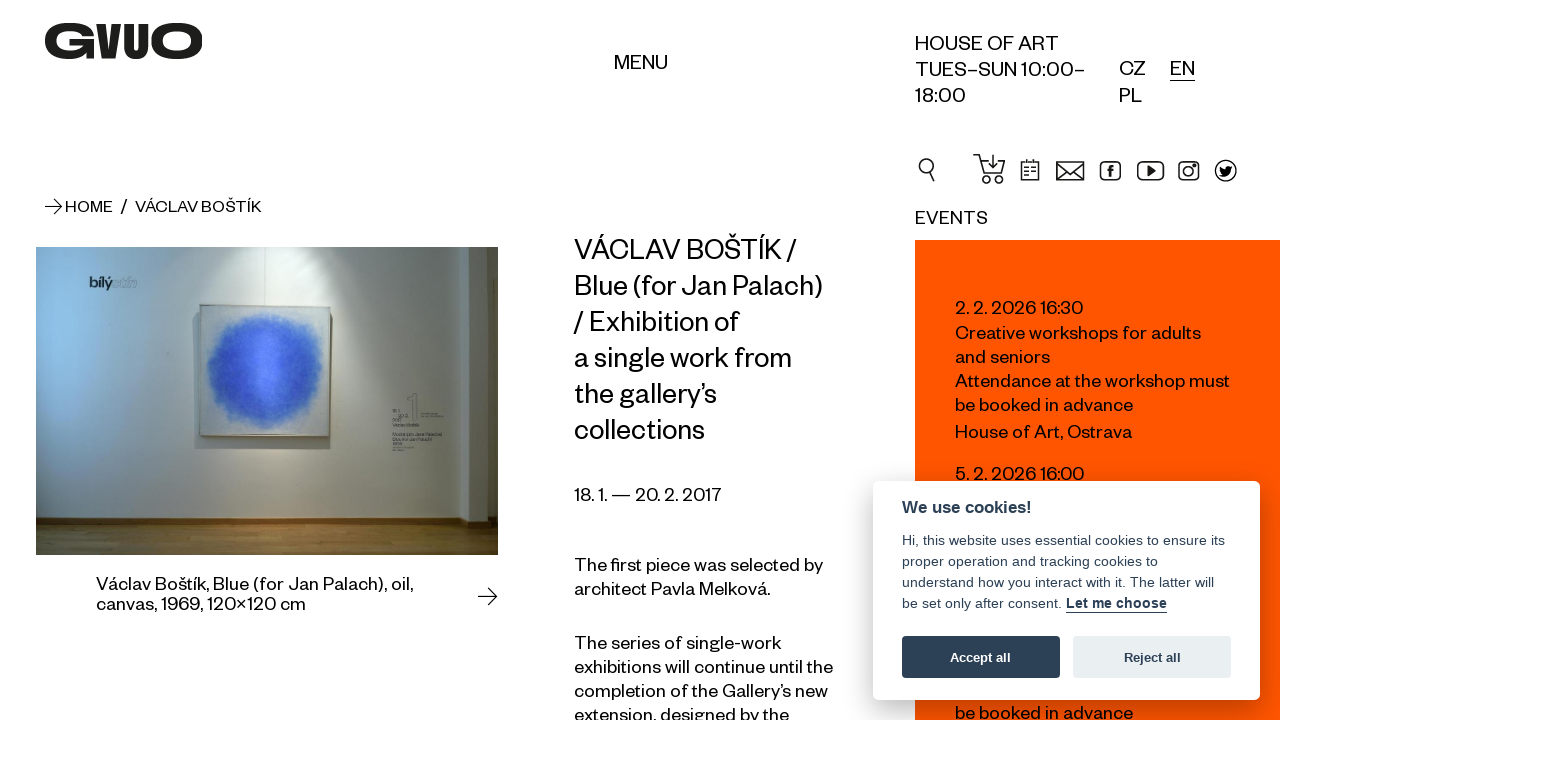

--- FILE ---
content_type: text/html; charset=UTF-8
request_url: https://www.gvuo.cz/en/blue-for-jan-palach-exhibition-of-a-single-work-from-the-gallery-s-collections_ed136
body_size: 10441
content:
<!DOCTYPE html><html lang="en" class="js_ajax_web"><head><meta charset="utf-8"><meta property="og:title" content="Blue (for Jan Palach) / Exhibition of a single work from the"><meta property="og:description" content="The first piece was selected by architect Pavla MelkováVáclav Boštík, Modrá (pro Jana Palacha), olej, plátno, 1969, 120×120 cmVáclav Boštík, Blue (for Jan Palach), oil, canvas, 1969, 120×120 "><meta property="og:site_name" content="https://www.gvuo.cz"><meta property="og:url" content="https://www.gvuo.cz/en/blue-for-jan-palach-exhibition-of-a-single-work-from-the-gallery-s-collections_ed136"><meta property="og:image" content="https://www.gvuo.cz/img/logo_fb.jpg"><meta property="og:type" content="website"><script async src="https://www.googletagmanager.com/gtag/js?id=UA-121044088-1"></script><script>var gtagUA = 'UA-121044088-1';

        window.dataLayer = window.dataLayer || [];

        function gtag() {
            dataLayer.push(arguments);
        }
        gtag('js', new Date());

        gtag('config', gtagUA);</script><meta name="description" content="The first piece was selected by architect Pavla MelkováVáclav Boštík, Modrá (pro Jana Palacha), olej, plátno, 1969, 120×120 cmVáclav Boštík, Blue (for Jan Palach), oil, canvas, 1969, 120×120 "><meta name="robots" content=""><meta name="viewport" content="width=device-width, initial-scale=1"><meta name="theme-color" content="#000000"><meta name="theme-icon-bg" content="#ff5500"><meta name="theme-icon-color" content="#ffffff"><title>Blue (for Jan Palach) / Exhibition of a single work from the</title><link rel="stylesheet" href="/css/body_loader.css" media="all"><link rel="stylesheet" href="/css/styles.css?v=21" media="all"><link rel="stylesheet" href="/css/cal.css?v=2.57" media="all"><link rel="shortcut icon" href="/img/favicon/favicon.ico" type="image/x-icon"><link rel="apple-touch-icon" sizes="57x57" href="/img/favicon/apple-touch-icon-57x57.png"><link rel="apple-touch-icon" sizes="60x60" href="/img/favicon/apple-touch-icon-60x60.png"><link rel="apple-touch-icon" sizes="72x72" href="/img/favicon/apple-touch-icon-72x72.png"><link rel="apple-touch-icon" sizes="76x76" href="/img/favicon/apple-touch-icon-76x76.png"><link rel="apple-touch-icon" sizes="114x114" href="/img/favicon/apple-touch-icon-114x114.png"><link rel="apple-touch-icon" sizes="120x120" href="/img/favicon/apple-touch-icon-120x120.png"><link rel="apple-touch-icon" sizes="144x144" href="/img/favicon/apple-touch-icon-144x144.png"><link rel="apple-touch-icon" sizes="152x152" href="/img/favicon/apple-touch-icon-152x152.png"><link rel="apple-touch-icon" sizes="180x180" href="/img/favicon/apple-touch-icon-180x180.png"><link rel="icon" type="image/png" href="/img/favicon/favicon-16x16.png" sizes="16x16"><link rel="icon" type="image/png" href="/img/favicon/favicon-32x32.png" sizes="32x32"><link rel="icon" type="image/png" href="/img/favicon/favicon-96x96.png" sizes="96x96"><link rel="icon" type="image/png" href="/img/favicon/android-chrome-192x192.png" sizes="192x192"><meta name="msapplication-square70x70logo" content="/img/favicon/smalltile.png"><meta name="msapplication-square150x150logo" content="/img/favicon/mediumtile.png"><meta name="msapplication-wide310x150logo" content="/img/favicon/widetile.png"><meta name="msapplication-square310x310logo" content="/img/favicon/largetile.png"><link rel="stylesheet" href="https://unpkg.com/leaflet@1.9.4/dist/leaflet.css" integrity="sha256-p4NxAoJBhIIN+hmNHrzRCf9tD/miZyoHS5obTRR9BMY=" crossorigin=""><script src="https://unpkg.com/leaflet@1.9.4/dist/leaflet.js" integrity="sha256-20nQCchB9co0qIjJZRGuk2/Z9VM+kNiyxNV1lvTlZBo=" crossorigin=""></script><script src="https://api.mapy.cz/loader.js"></script><script>Loader.load()</script><script>(function(w, d, s, l, i) {
            w[l] = w[l] || [];
            w[l].push({
                'gtm.start': new Date().getTime(),
                event: 'gtm.js'
            });
            var f = d.getElementsByTagName(s)[0],
                j = d.createElement(s),
                dl = l != 'dataLayer' ? '&l=' + l : '';
            j.async = true;
            j.src =
                'https://www.googletagmanager.com/gtm.js?id=' + i + dl;
            f.parentNode.insertBefore(j, f);
        })(window, document, 'script', 'dataLayer', 'GTM-K9KQRXN');</script><script async src="https://www.googletagmanager.com/gtag/js?id=G-L7P3YFNNM1"></script><script>window.dataLayer = window.dataLayer || []; function gtag(){dataLayer.push(arguments);} gtag('js', new Date()); gtag('config', 'G-L7P3YFNNM1');</script><script type="application/ld+json">{
      "@context": "http://schema.org",
      "@type": "Organization",
      "name" : "Galerie výtvarného umění v Ostravě, p. o.",
      "description" : "The first piece was selected by architect Pavla MelkováVáclav Boštík, Modrá (pro Jana Palacha), olej, plátno, 1969, 120×120 cmVáclav Boštík, Blue (for Jan Palach), oil, canvas, 1969, 120×120 ",
      "legalName": "Galerie výtvarného umění v Ostravě, p. o.",
      "vatID": "CZ00373231",
      "url": "https://www.gvuo.cz/en/blue-for-jan-palach-exhibition-of-a-single-work-from-the-gallery-s-collections_ed136",
      "sameAs" : [
        "https://www.facebook.com/gvuostrava/?ref=ts",
        "https://www.instagram.com/dum_umeni_gvuo/",
        "https://www.youtube.com/results?search_query=galerie+v%C3%BDtvarn%C3%A9ho+um%C4%9Bn%C3%AD+v+ostrav%C4%9B"
      ],
      "logo": "https://www.gvuo.cz/en/blue-for-jan-palach-exhibition-of-a-single-work-from-the-gallery-s-collections_ed136img/logo.svg",
      "image": "https://www.gvuo.cz/en/blue-for-jan-palach-exhibition-of-a-single-work-from-the-gallery-s-collections_ed136img/logo.png",
      "address":
          {
          "@type": "PostalAddress",
          "streetAddress": "Poděbradova 1291/12",
          "addressLocality": "Ostrava",
          "postalCode": "702 00",
          "addressCountry": "CZE"
          },
      "email" : "info@gvuo.cz",
      "telephone" : "+420596112566"
    }</script><!-- [if lt IE 9]><script src="http://html5shiv.googlecode.com/svn/trunk/html5.js"></script><script src="http://css3-mediaqueries-js.googlecode.com/svn/trunk/css3-mediaqueries.js"></script><![endif]--><!--[if IE]><script type="text/javascript">var console = { log: function() {} };</script><![endif]--><!--[if gte IE 9]><style type="text/css">.gradients {filter: none;}</style><![endif]  --><style>#mapa * {
        max-width: none !important;
        max-height: none !important;
      }
        /*[data-s3="paymentContainer"] .order_row.s3pi8{
            display: none !important;
        }*/</style><style>.resp-container {
    position: relative;
    overflow: hidden;
    padding-top: 56.25%;
}
.resp-iframe {
    position: absolute;
    top: 0;
    left: 0;
    width: 100%;
    height: 100%;
    border: 0;
}
.form_price {
    float: right;
}</style><link rel="stylesheet" type="text/css" href="/core/system/modules/shopnero/shopnero.css?v=1529338748"><link rel="stylesheet" type="text/css" href="/core/system/modules/m11newsletter/m11newsletter.css?v=1496035978"><link rel="canonical" href="https://www.gvuo.cz/modra-pro-jana-palacha-vystava-jednoho-dila-ze-sbirek-gvuo_ed136"><link rel="alternate" hreflang="cs" href="https://www.gvuo.cz/modra-pro-jana-palacha-vystava-jednoho-dila-ze-sbirek-gvuo_ed136"><link rel="alternate" hreflang="en" href="https://www.gvuo.cz/en/blue-for-jan-palach-exhibition-of-a-single-work-from-the-gallery-s-collections_ed136"><link rel="alternate" hreflang="pl" href="https://www.gvuo.cz/pl/niebieski-dla-jana-palacha-wystawa-jednego-dziela-ze-zbiorow-gvuo_ed136"></head><body data-s3-m100crc="eNozAAAAMQAx"><noscript><iframe src="https://www.googletagmanager.com/ns.html?id=GTM-K9KQRXN" height="0" width="0" style="display:none;visibility:hidden"></iframe></noscript><div class="body_loader "><div class="body_loader_place"><div><div id="cssload-loader"><ul><li></li><li></li><li></li><li></li><li></li><li></li></ul></div><div class="body_loader_text">Loading page...</div></div></div></div><div class="hidden visible_ml bg_light menu_header " id="mainMenu"><div class="hide_ml menu_header_mobile js_set_page_offset_padding" id="mainMenuMobile"><div><div class="main_wrap body_header_padding "><div class="hd_wrap"><div class="main_wrap no_margin_left_ml no_margin_right"><div class="custom_main_row row flex_items_strech flex_justify_ml"><div class="main_content  no_margin_ml"><nav class="body_header_nav"><div class="row row_fix_lg col_fix_wrap_lg wrap_menu "><div class="col_2x col_4_xm col_6_md col_12_sm"><div class="js_click toggle_active" data-toggle-group="headerNav" data-target="next" data-action="slideToggle"><h3 class="h3 no_padding"><span class="block line_clamp_2 text_medium text_up">About the gallery</span></h3></div><div class="hide_ml"><div class="slim_padding no_padding_bottom"><ul><li><a href="/en/about-us" title="About us">About us</a></li><li><a href="/en/the-gvuo-team" title="The GVUO team">The GVUO team</a></li><li><a href="/en/documents" title="Documents">Documents</a></li><li><a href="http://www.citem.cz/promus11/index.php?page=catalogue&table=9&params=0%7C0%7C0;1;%277OG%27;0&implicit_order=1&savePrevious=1&spage=catalogue&stable=2&sparams=0%7C%7C&srecsId=&sselect_checked=&simplicit_order=&sconnection_field=promus_id_a&promus_id_a=13&ssavedPrevId=" title="Catalogue of collections">Catalogue of collections</a></li><li><a href="/en/top-100" title="Top 100">Top 100</a></li><li><a href="/en/ziskyen" title="Acquisitions">Acquisitions</a></li><li><a href="/en/for-media" title="For media">For media</a></li></ul></div></div></div><div class="col_2x col_4_xm col_6_md col_12_sm"><div class="js_click toggle_active" data-toggle-group="headerNav" data-target="next" data-action="slideToggle"><h3 class="h3 no_padding"><span class="block line_clamp_2 text_medium text_up">Exhibitions</span></h3></div><div class="hide_ml s3block" data-s3-block="m0content::categoryList::done" data-s3-module="2" data-s3-category="0" data-s3-cols-item-lang="title" data-s3-nosuffix="1" data-s3-noseo="1"><div class="slim_padding no_padding_bottom" data-s3-block-template="m0content::categoryList"><ul data-s3="container"><li data-s3="itemTpl" data-s3-id="2" data-s3-n="1"><a href="/en/current-exhibitions_ec2" title="Current exhibitions">Current exhibitions</a></li><li data-s3="itemTpl" data-s3-id="4" data-s3-n="2"><a href="/en/permanent-exhibition_ec4" title="Permanent exhibition">Permanent exhibition</a></li><li data-s3="itemTpl" data-s3-id="5" data-s3-n="3"><a href="/en/upcoming-exhibitions_ec5" title="Upcoming exhibitions">Upcoming exhibitions</a></li><li data-s3="itemTpl" data-s3-id="3" data-s3-n="4"><a href="/en/archive-of-exhibitions_ec3" title="Archive of exhibitions">Archive of exhibitions</a></li></ul><ul><li><a href="/en/virtualni-prohlidky" title="Virtual Tour">Virtual Tour</a></li></ul></div></div></div><div class="col_2x col_4_xm col_6_md col_12_sm"><div class="js_click toggle_active" data-toggle-group="headerNav" data-target="next" data-action="slideToggle"><h3 class="h3 no_padding"><span class="block line_clamp_2 text_medium text_up">Accompanying programs</span></h3></div><div class="hide_ml"><div class="slim_padding no_padding_bottom"><ul><li><a href="/en/events" title="Events">Events</a></li><li><a href="/en/for-schools" title="For schools">For schools</a></li><li><a href="/en/for-public" title="For the general public">For the general public</a></li></ul></div></div></div><div class="col_2x col_4_xm col_6_md col_12_sm"><div class="js_click toggle_active" data-toggle-group="headerNav" data-target="next" data-action="slideToggle"><h3 class="h3 no_padding"><span class="block line_clamp_2 text_medium text_up">More information</span></h3></div><div class="hide_ml"><div class="slim_padding no_padding_bottom"><ul><li><a href="/en/library" title="Library">Library</a></li><li><a href="/en/digi-centrum" title="Digitalization center">Digitalization center</a></li><li><a href="/en/about-us#hash6" title="About us">Career</a></li><li><a href="https://eshop.gvuo.cz" title="E-shop" target="_blank">E-shop</a></li><li><a href="/en/news" title="News">News</a></li></ul></div></div></div><div class="col_2x col_4_xm col_6_md col_12_sm"><div class="js_click toggle_active" data-toggle-group="headerNav" data-target="next" data-action="slideToggle"><h3 class="h3 no_padding"><span class="block line_clamp_2 text_medium text_up">Practical information</span></h3></div><div class="hide_ml"><div class="slim_padding no_padding_bottom"><ul><li><a href="/en/opening-hours-and-ticket-prices" title="Ticket prices">Ticket prices</a></li><li><a href="/en/how-to-get-here" title="How to get here">How to get here</a></li><li><a href="/en/gallery-of-fine-arts-society-of-friends" title="Gallery of Fine Arts Society of Friends">Gallery of Fine Arts Society of Friends</a></li><li><a href="/en/partners" title="Partners">Partners</a></li><li><a href="/en/contacts" title="Contacts">Contacts</a></li><li><a href="/en/whistleblowing" title="Whistleblowing">Whistleblowing</a></li><li><button type="button" style="font-size: 17px;" data-cc="c-settings" aria-haspopup="dialog">Nastavení cookies</button></li></ul></div></div></div></div></nav></div><div class="main_aside   no_margin_ml "><div class="flex_justify flex_items_end flex_items_stretch_ml inline_flex_md"><div class="js_maxHeight hidden_ml"><a href="/en/" title="Gallery of Fine Arts in Ostrava" class="text_up"><h3>Home</h3></a></div><div class="flex_items_end_ml"><div class="body_header_lang js_maxHeight"><div class="lang"><ul data-s3-block="shopnero::langList::done" data-s3-active="active" class="inline_blocks row_fix_xs s3block"><li data-s3="itemTpl" class="relative  disabled_active"><a href="https://www.gvuo.cz/modra-pro-jana-palacha-vystava-jednoho-dila-ze-sbirek-gvuo_ed136" data-id="0" title="CZ" class="xs_wrap block icon_left   ">
CZ
</a></li><li data-s3="itemTpl" class="relative active disabled_active"><a href="https://www.gvuo.cz/en/blue-for-jan-palach-exhibition-of-a-single-work-from-the-gallery-s-collections_ed136" data-id="1" title="EN" class="xs_wrap block icon_left  active ">
EN
</a></li><li data-s3="itemTpl" class="relative  disabled_active"><a href="https://www.gvuo.cz/pl/niebieski-dla-jana-palacha-wystawa-jednego-dziela-ze-zbiorow-gvuo_ed136" data-id="2" title="PL" class="xs_wrap block icon_left   ">
PL
</a></li></ul></div></div></div></div></div></div></div></div></div></div></div></div><header class="body_header js_page_offset"><div class="bg_fff relative z_index_up"><div class="main_wrap"><div class="hd_wrap"><div class="custom_main_row  row flex_items_strech flex_reverse_"><div class="main_content col_4_ml col_5_md col_6_sm col_5_xs no_margin_ml"><div class="custom_row_fix row"><div class="col_4 col_5_xm col_12_ml "><div class="logo_width_print"><a href="/en/" title="Galerie výtvarného umění v Ostravě, p. o." class="logo_link no_ajax_link relative"><span class="logo_text js_fix_typography">Gallery of Fine Arts in Ostrava</span><span class="logo_img flex_items_center flex_justify_start"><img src="/img/logo.svg" alt="Logo Galerie výtvarného umění v Ostravě, p. o." class="logo_svg"></span></a></div></div><div class="col_8 col_7_xm flex_items_end "><div class="full_width align_center"><div class="hidden_ml "><button class="menu_button button_menu_desktop text_up relative  toggle_active underline_hover" data-target="id" data-id="mainMenu" data-action="slideToggle" data-bg-close="true" data-main-overlay="true" aria-label="Menu" role="button"><span class=" hidden_ml not_line">Menu</span></button></div></div></div></div></div><div class="main_aside col_8_ml col_7_md col_6_sm col_7_xs no_margin_ml flex_justify_end_md"><div class="flex_justify flex_items_end flex_items_stretch_ml inline_flex_md flex_justify_end_ml"><div class="hidden_ml "><div>House of Art</div><div>TUES–SUN 10:00–18:00</div></div><div class="flex_justify col_lg row_ml flex_items_center_ml"><div class="hidden_ml"><div class="body_header_lang "><div class="lang"><ul data-s3-block="shopnero::langList::done" data-s3-active="active" class="inline_blocks row_fix_xs s3block"><li data-s3="itemTpl" class="relative  disabled_active"><a href="https://www.gvuo.cz/modra-pro-jana-palacha-vystava-jednoho-dila-ze-sbirek-gvuo_ed136" data-id="0" title="CZ" class="xs_wrap block icon_left   ">
CZ
</a></li><li data-s3="itemTpl" class="relative active disabled_active"><a href="https://www.gvuo.cz/en/blue-for-jan-palach-exhibition-of-a-single-work-from-the-gallery-s-collections_ed136" data-id="1" title="EN" class="xs_wrap block icon_left  active ">
EN
</a></li><li data-s3="itemTpl" class="relative  disabled_active"><a href="https://www.gvuo.cz/pl/niebieski-dla-jana-palacha-wystawa-jednego-dziela-ze-zbiorow-gvuo_ed136" data-id="2" title="PL" class="xs_wrap block icon_left   ">
PL
</a></li></ul></div></div></div></div><div class="hidden flex_ml flex_items_center_ml"><button class="menu_button text_up relative  js_click toggle_active" data-target="id" data-id="mainMenuMobile" data-action="slideToggle" data-bg-close="true" data-main-overlay="true" aria-label="Menu" role="button"><span class="hidden visible_ml not_line"><span class="transition"></span><span class="transition"></span><span class="transition"></span></span><span class=" hidden_ml not_line">Menu</span></button></div><div class="hidden flex_ml flex_items_center_ml search_menu"><div class="search_form_wrap"><div class="js_search relative"><form action="/" class="search_form relative"><input class="input s3search js_search_input" type="search" placeholder="Search"><i class="i_close text_normal transition color_orange_hover"></i></form><div class="js_search_results_wrap absolute bg_fff hidden js_ajax_set"><div class="js_search_results"></div><div class="js_search_count hidden">0</div><div class="js_search_no_result fat_padding sm_wrap align_center color_gray hidden">Your search does not match any results</div><div class="js_product_tpl hidden"><div class="js_search_result js_product relative"><a class="search_p_wrap flex_justify" title="Product detail {title}" href="" rel="nofollow"><span class="search_p_img_wrap  no_transition"><img src="/img/loading.svg" alt="{title}" class="search_p_img abs_centered js_lazy_img transition"></span><span class="search_p_caption"><span class="search_p_title  no_transition line_clamp line_clamp_2 no_fix_clamp">{title}</span><span class="search_p_desc  no_transition line_clamp line_clamp_2 no_fix_clamp">{textShort}</span></span></a></div></div><div class="js_catg_tpl hidden"><div class="js_search_result js_catg relative"><a class="search_catg_wrap flex_justify" title="{title}" href="" rel="nofollow"><span class="search_catg_caption"><span class="search_catg_title  no_transition line_clamp line_clamp_2 no_fix_clamp">{text}</span><span class="search_catg_desc no_transition line_clamp line_clamp_2 no_fix_clamp">{title}</span></span></a></div></div></div></div></div><div class="search_wrap flex_center"><button class="search_button flex_center"><i class="i_c2search transition" style="font-size: 28px;"></i></button></div></div></div></div></div></div></div></div></header><main id="main" data-id="ed136" data-title="Blue (for Jan Palach) / Exhibition of a single work from the"><div class=""><div class="main_wrap"><div class="hd_wrap"><div class="custom_main_row row flex_items_strech"><div class="main_content col_12_ml"><div class="section main_section no_padding"><div class="custom_row_fix row extra_padding no_padding_bottom"><div class="col_12 fat_padding no_padding_bottom"><div><div class="custom_padding_left relative"><div class="absolute left top full_height flex_center"><i class="i_c_arr text_normal transition text_medium breadcrumb_arr"></i></div><div data-s3-block="shopnero::breadcrumbList::done" class="breadcrumb inline_block js_ajax_nav text_up text_medium s3block"><div data-s3-block-template="shopnero::breadcrumbList"><a href="/en/" title="Home" class="underline_hover"><span>Home</span></a><span data-s3="container" itemscope itemtype="http://schema.org/BreadcrumbList"><span data-s3="itemTpl" itemprop="itemListElement" itemscope itemtype="http://schema.org/ListItem" class="text_medium">
 <span class="text_medium">/</span> 
<a itemprop="item" href="https://www.gvuo.cz/en/blue-for-jan-palach-exhibition-of-a-single-work-from-the-gallery-s-collections_ed136" title="VÁCLAV BOŠTÍK" class="text_medium underline_hover"><span itemprop="name">VÁCLAV BOŠTÍK</span></a><meta itemprop="position" content="1"></span></span></div></div></div></div></div></div></div><div class="section main_section no_padding_top"><div data-s3-block="m0content::detail::done" data-s3-module="2" data-s3-cols-item-lang="title,text,author,shortText" data-s3-cols-item-gen="imgMain,datInfo,pkc" data-s3-related="gallery" data-s3-cols-item-gallery-lang="title" data-s3-cols-item-gallery-gen="img" class="s3block"><div data-s3-block-template="m0content::detail"><div class="custom_row_fix row first_custom"><div class="col_7 col_12_lg col_6_ml col_12_md slim_padding no_padding_bottom"><div class="js_stick_in_parrent"><div class="no_padding_right_md fat_padding no_padding_bottom"><div class="js_slider main_slider exbihitions_slider extra_padding no_padding_top js_maxHeightSet" data-autoplay="3000" data-autoheight="true"><div class="js_container"><div data-s3="galleryContainer" class="gallery_container js_wrapper js_gallery"><div data-s3="galleryItemTpl" data-s3-id="803" data-s3-n="1" class="js_gallery_item js_slide"><a href="/data/images/ea19ca65a23d4e6e668de27447a32d7b5ea5a5bb531ff.jpg" title="Václav Boštík, Blue (for Jan Palach), oil, canvas, 1969, 120×120 cm" class="block full_width relative img_wrap"><img src="/data/images/cache/ea19ca65a23d4e6e668de27447a32d7b5ea5a5bb531ff-w1100.jpg" alt="Václav Boštík, Blue (for Jan Palach), oil, canvas, 1969, 120×120 cm" class="abs_left"></a><div class="js_maxHeight"><div class="main_slider_text fat_padding no_padding_bottom"><div class="row flex_items_top row_fix_lg flex_nowrap block_xl flex_ml visible_sm"><div class="col_12_md" style="flex-basis:100%  !important; max-width: 100% !important"><h3 class="h3 text_normal normal align_left line_clamp line_clamp_2"><span class="block">Václav Boštík, Blue (for Jan Palach), oil, canvas, 1969, 120×120 cm</span></h3></div></div></div></div></div><div data-s3="galleryItemTpl" data-s3-id="804" data-s3-n="2" class="js_gallery_item js_slide"><a href="/data/images/9a1cee9df935b9a7145a7003abf5aa3e5ea5a6214d16a.jpg" title="Václav Boštík, Blue (for Jan Palach), oil, canvas, 1969, 120×120 cm" class="block full_width relative img_wrap"><img src="/data/images/cache/9a1cee9df935b9a7145a7003abf5aa3e5ea5a6214d16a-w1100.jpg" alt="Václav Boštík, Blue (for Jan Palach), oil, canvas, 1969, 120×120 cm" class="abs_left"></a><div class="js_maxHeight"><div class="main_slider_text fat_padding no_padding_bottom"><div class="row flex_items_top row_fix_lg flex_nowrap block_xl flex_ml visible_sm"><div class="col_12_md" style="flex-basis:100%  !important; max-width: 100% !important"><h3 class="h3 text_normal normal align_left line_clamp line_clamp_2"><span class="block">Václav Boštík, Blue (for Jan Palach), oil, canvas, 1969, 120×120 cm</span></h3></div></div></div></div></div></div></div><button class="js_next js_maxHeight flex_center news_slider_btn"><i class="i_c_arr text_normal transition"></i></button><button class="js_prev js_maxHeight flex_center news_slider_btn"><i class="i_c_arr text_normal transition inline_block flip_x"></i></button></div></div></div></div><div class="col_5 col_12_lg col_6_ml col_12_md slim_padding no_padding_bottom"><div class="main_wrap no_margin_right no_margin_left_lg news_text js_fix_typography"><h2 class="h2 no_padding text_big">VÁCLAV BOŠTÍK<span> / Blue (for Jan Palach) / Exhibition of a single work from the gallery’s collections</span></h2><div class="extra_padding"><div>18. 1. — 20. 2. 2017</div><div></div></div><div><p>The first piece was selected by architect Pavla Melková.</p><p>The series of single-work exhibitions will continue until the completion of the Gallery’s new extension, designed by the architect Josef Pleskot, which will be evocatively named The White Shadow. The exhibitions aim to raise public awareness of the Gallery’s extensive collections, which currently cannot be exhibited in their entirety due to a lack of space. The project will also present our collection as a living organism, constantly growing and evolving.</p><p>Besides raising awareness of the Gallery’s collections, these single-work exhibitions will also play a key role in generating the visual style of the Gallery’s promotional materials. Based on the work currently displayed, the graphic design team will create a colour scheme that will feature on quarterly or monthly programmes, leaflets and other materials.</p><p>The curators of the single-work exhibitions will change like the works themselves. Instead of art historians, the curators will be drawn from a wide range of other creative professions – artists themselves, writers, actors and directors, architects, scientists and scholars, musicians, restorers, and more. Their artistic sensitivity and inventive approach will make them ideal ‘guest curators’ for this series. Each curator will prepare a talk, a reading or a different type of presentation to explain why they have chosen their particular work. The curators have a completely free choice – they can select works from any period and in any medium, so the exhibitions will feature a huge variety, ranging from 19th-century painting and drawing to contemporary photography.<br></p><div style="text-align: right;">Robert V. Novák and Zuzana Burgrová</div><p></p><p><br></p><p><br></p><p><br></p><p><br></p></div></div></div></div></div></div></div><div class="body_footer"><div class="custom_row_fix row col_fix_lg_wrap"><div class="col_4 col_5_xm col_12_ml "><div data-s3-block="m11newsletter::v1::done" class="newsletter s3block"><div data-s3-block-template="m11newsletter::v1"><h3 class="text_medium text_up no_padding_top h3">Sign up for the newsletter</h3><div class="s3sn"></div><div class="width_auto_ml margin_top_em" data-s3="form"><div class=""><div class="flex_justify flex_no_wrap flex_items_end"><p class="s3msg2 hidden msg bg_invalid">Incorrect e-mail format!</p><p class="s3msg1 hidden msg bg_valid">Your address has been added to the database. Thank you!</p><label class="full_width"><input type="text" class="s3email s3fail input" placeholder="E-mail"></label><button class="s3send btn text_up">Send</button></div></div><div data-s3-block="m150consents::show::done" data-s3-location="locationNewsletter" class="underline_links text_sm s3block"><div data-s3-block-template="m150consents::show"><div data-s3="container"><div data-s3="itemTpl" data-n="1" data-id="2"><p class="s3text s3consentText s3sn" data-id="2" data-s3="m150text"></p></div></div></div></div></div></div></div></div><div class="col_8 col_5_xm col_12_ml "><h3 class="text_medium text_up no_padding_top margin_bottom_em h3">MAPA</h3><div id="map" style="width:100%; height:400px;"></div><script type="text/javascript">var map = L.map('map').setView([49.8340247, 18.2867908], 17);
	var marker1 = L.marker([49.8341650, 18.2853997]).addTo(map).bindPopup('<strong>Dokumentační a správní centrum<br>ulice Poděbradova 1291/12').openPopup();;
	var marker2 = L.marker([49.8340247, 18.2867908]).addTo(map).bindPopup('<strong>Výstavní budova Dům umění<br>Jurečkova 1750/9').openPopup();;

	L.tileLayer('https://tile.openstreetmap.org/{z}/{x}/{y}.png', {
    maxZoom: 19,
    attribution: '© <a href="http://www.openstreetmap.org/copyright">OpenStreetMap'
}).addTo(map);

	
	/*
var gvuo1 = SMap.Coords.fromWGS84(18.2853997, 49.8341650);
var gvuo2 = SMap.Coords.fromWGS84(18.2867908, 49.8340247);
var m = new SMap(JAK.gel("mapa"), gvuo1, 17);
m.addDefaultLayer(SMap.DEF_BASE).enable();
m.addDefaultControls();

var layer = new SMap.Layer.Marker();
m.addLayer(layer);
layer.enable();

var card = new SMap.Card();
card.getHeader().innerHTML = "<strong>Dokumentační a správní centrum";
card.getBody().innerHTML = "ulice Poděbradova 1291/12";

var options = { 
    title: "GVUO"
};
var marker = new SMap.Marker(gvuo1, "myMarker", options);
marker.decorate(SMap.Marker.Feature.Card, card);
layer.addMarker(marker);

var card2 = new SMap.Card();
card2.getHeader().innerHTML = "<strong>Výstavní budova Dům umění";
card2.getBody().innerHTML = "Jurečkova 1750/9";

var options2 = { 
    title: "GVUO"
};
var marker2 = new SMap.Marker(gvuo2, "myMarker2", options2);
marker2.decorate(SMap.Marker.Feature.Card, card2);
layer.addMarker(marker2);
*/</script></div></div><div class="hidden">The Gallery of Fine Arts in Ostrava is funded by the Moravian-Silesian Region.</div><div class="flex_justify row_fix above_bottom"><a class=" flex flex_items_center flex_justify_end flex_justify_start_sm " href="https://www.msk.cz/" title="Moravskoslezský kraj" target="_blank"><img src="/img/logo-msk.png" alt="Moravskoslezský kraj" class="body_footer_logo l1"></a><div class="text_sm align_left flex_center"><p>The Gallery of Fine Arts in Ostrava is funded by the Moravian-Silesian Region.</p></div><a class="flex flex_items_center flex_justify_end hidden_sm" href="https://www.msk.cz/scripts/detail.php?pgid=3378" title="Příspěvková organizace Moravskoslezkého kraje" target="_blank"><img src="/img/prispevkova-organizace.png" alt="Příspěvková organizace Moravskoslezkého kraje" class="body_footer_logo l2"></a></div><div class="hidden visible_sm"><div class="slim_padding no_padding_bottom flex_justify_end"><img style="margin-top: -0.8em;" src="/img/prispevkova-organizace.png" alt="Příspěvková organizace Moravskoslezkého kraje" class="main_partner_img"></div></div><div class="section bg_light body_footer margin_top_em_sm"><div class="md_wrap extra_padding"><div class="sm_wrap no_padding_left_ml no_padding_right_ml"><div class="body_header_nav_footer"><div class="row row_fix_lg col_fix_wrap_lg wrap_menu "><div class="col_2x col_4_xm col_6_md col_12_sm"><div class="js_click toggle_active" data-toggle-group="headerNav" data-target="next" data-action="slideToggle"><h3 class="h3 no_padding"><span class="block line_clamp_2 text_medium text_up">About the gallery</span></h3></div><div class="hide_ml"><div class="slim_padding no_padding_bottom"><ul><li><a href="/en/about-us" title="About us">About us</a></li><li><a href="/en/the-gvuo-team" title="The GVUO team">The GVUO team</a></li><li><a href="/en/documents" title="Documents">Documents</a></li><li><a href="http://www.citem.cz/promus11/index.php?page=catalogue&table=9&params=0%7C0%7C0;1;%277OG%27;0&implicit_order=1&savePrevious=1&spage=catalogue&stable=2&sparams=0%7C%7C&srecsId=&sselect_checked=&simplicit_order=&sconnection_field=promus_id_a&promus_id_a=13&ssavedPrevId=" title="Catalogue of collections">Catalogue of collections</a></li><li><a href="/en/top-100" title="Top 100">Top 100</a></li><li><a href="/en/ziskyen" title="Acquisitions">Acquisitions</a></li><li><a href="/en/for-media" title="For media">For media</a></li></ul></div></div></div><div class="col_2x col_4_xm col_6_md col_12_sm"><div class="js_click toggle_active" data-toggle-group="headerNav" data-target="next" data-action="slideToggle"><h3 class="h3 no_padding"><span class="block line_clamp_2 text_medium text_up">Exhibitions</span></h3></div><div class="hide_ml s3block" data-s3-block="m0content::categoryList::done" data-s3-module="2" data-s3-category="0" data-s3-cols-item-lang="title" data-s3-nosuffix="1" data-s3-noseo="1"><div class="slim_padding no_padding_bottom" data-s3-block-template="m0content::categoryList"><ul data-s3="container"><li data-s3="itemTpl" data-s3-id="2" data-s3-n="1"><a href="/en/current-exhibitions_ec2" title="Current exhibitions">Current exhibitions</a></li><li data-s3="itemTpl" data-s3-id="4" data-s3-n="2"><a href="/en/permanent-exhibition_ec4" title="Permanent exhibition">Permanent exhibition</a></li><li data-s3="itemTpl" data-s3-id="5" data-s3-n="3"><a href="/en/upcoming-exhibitions_ec5" title="Upcoming exhibitions">Upcoming exhibitions</a></li><li data-s3="itemTpl" data-s3-id="3" data-s3-n="4"><a href="/en/archive-of-exhibitions_ec3" title="Archive of exhibitions">Archive of exhibitions</a></li></ul><ul><li><a href="/en/virtualni-prohlidky" title="Virtual Tour">Virtual Tour</a></li></ul></div></div></div><div class="col_2x col_4_xm col_6_md col_12_sm"><div class="js_click toggle_active" data-toggle-group="headerNav" data-target="next" data-action="slideToggle"><h3 class="h3 no_padding"><span class="block line_clamp_2 text_medium text_up">Accompanying programs</span></h3></div><div class="hide_ml"><div class="slim_padding no_padding_bottom"><ul><li><a href="/en/events" title="Events">Events</a></li><li><a href="/en/for-schools" title="For schools">For schools</a></li><li><a href="/en/for-public" title="For the general public">For the general public</a></li></ul></div></div></div><div class="col_2x col_4_xm col_6_md col_12_sm"><div class="js_click toggle_active" data-toggle-group="headerNav" data-target="next" data-action="slideToggle"><h3 class="h3 no_padding"><span class="block line_clamp_2 text_medium text_up">More information</span></h3></div><div class="hide_ml"><div class="slim_padding no_padding_bottom"><ul><li><a href="/en/library" title="Library">Library</a></li><li><a href="/en/digi-centrum" title="Digitalization center">Digitalization center</a></li><li><a href="/en/about-us#hash6" title="About us">Career</a></li><li><a href="https://eshop.gvuo.cz" title="E-shop" target="_blank">E-shop</a></li><li><a href="/en/news" title="News">News</a></li></ul></div></div></div><div class="col_2x col_4_xm col_6_md col_12_sm"><div class="js_click toggle_active" data-toggle-group="headerNav" data-target="next" data-action="slideToggle"><h3 class="h3 no_padding"><span class="block line_clamp_2 text_medium text_up">Practical information</span></h3></div><div class="hide_ml"><div class="slim_padding no_padding_bottom"><ul><li><a href="/en/opening-hours-and-ticket-prices" title="Ticket prices">Ticket prices</a></li><li><a href="/en/how-to-get-here" title="How to get here">How to get here</a></li><li><a href="/en/gallery-of-fine-arts-society-of-friends" title="Gallery of Fine Arts Society of Friends">Gallery of Fine Arts Society of Friends</a></li><li><a href="/en/partners" title="Partners">Partners</a></li><li><a href="/en/contacts" title="Contacts">Contacts</a></li><li><a href="/en/whistleblowing" title="Whistleblowing">Whistleblowing</a></li><li><button type="button" style="font-size: 17px;" data-cc="c-settings" aria-haspopup="dialog">Nastavení cookies</button></li></ul></div></div></div></div></div><div class="slim_padding align_right"><a href="/en/site-map" title="Site Map" class="underline_hover">Site Map</a></div></div></div></div></div></div><aside class="main_aside hidden_ml"><div class="js_stick_in_parrent"><div class="fat_padding "><div class="js_maxHeight multimedia_bar relative"><div class="flex_justify_end relative" style="font-size: 28px;"><div class="search_form_wrap"><div class="js_search relative"><form action="/" class="search_form relative"><input class="input s3search js_search_input" type="search" placeholder="Search"><i class="i_close text_normal transition color_orange_hover"></i></form><div class="js_search_results_wrap absolute bg_fff hidden js_ajax_set"><div class="js_search_results"></div><div class="js_search_count hidden">0</div><div class="js_search_no_result fat_padding sm_wrap align_center color_gray hidden">Your search does not match any results</div><div class="js_product_tpl hidden"><div class="js_search_result js_product relative"><a class="search_p_wrap flex_justify" title="Product detail {title}" href="" rel="nofollow"><span class="search_p_img_wrap  no_transition"><img src="/img/loading.svg" alt="{title}" class="search_p_img abs_centered js_lazy_img transition"></span><span class="search_p_caption"><span class="search_p_title  no_transition line_clamp line_clamp_2 no_fix_clamp">{title}</span><span class="search_p_desc  no_transition line_clamp line_clamp_2 no_fix_clamp">{textShort}</span></span></a></div></div><div class="js_catg_tpl hidden"><div class="js_search_result js_catg relative"><a class="search_catg_wrap flex_justify" title="{title}" href="" rel="nofollow"><span class="search_catg_caption"><span class="search_catg_title  no_transition line_clamp line_clamp_2 no_fix_clamp">{text}</span><span class="search_catg_desc no_transition line_clamp line_clamp_2 no_fix_clamp">{title}</span></span></a></div></div></div></div></div><div class="search_wrap flex_center"><button class="search_button flex_center"><i class="i_c2search transition" style="font-size: 28px;"></i></button></div><div class="inline_flex flex_justify_between flex_items_center row_fix_sm row_fix_sm_custom color_orange_hover_links" style="z-index: 1000001"><div><a href="/en/order" title="Order"><i class="i_c2cart cart_link"></i></a></div><div data-s3-block="m0content::categoryList::done" data-s3-module="2" data-s3-id="2" data-s3-cols-item-lang="title" data-s3-nosuffix="1" class="s3block"><div data-s3-block-template="m0content::categoryList" data-s3-noseo="1"><div data-s3="container"><div data-s3="itemTpl" data-s3-id="2" data-s3-n="1" class="hidden visible_first"><a href="/en/current-exhibitions_ec2" title="Current exhibitions"><i class="i_c2list"></i></a></div><div data-s3="itemTpl" data-s3-id="4" data-s3-n="2" class="hidden visible_first"><a href="/en/permanent-exhibition_ec4" title="Permanent exhibition"><i class="i_c2list"></i></a></div><div data-s3="itemTpl" data-s3-id="5" data-s3-n="3" class="hidden visible_first"><a href="/en/upcoming-exhibitions_ec5" title="Upcoming exhibitions"><i class="i_c2list"></i></a></div><div data-s3="itemTpl" data-s3-id="3" data-s3-n="4" class="hidden visible_first"><a href="/en/archive-of-exhibitions_ec3" title="Archive of exhibitions"><i class="i_c2list"></i></a></div></div></div></div><div><a href="https://www.gvuo.cz/kontakty#contactformular" title="Write us"><i class="i_c2mail"></i></a></div><div><a href="https://www.facebook.com/gvuostrava/?ref=ts" title="Facebook - Galerie výtvarného umění v Ostravě, p. o."><i class="i_c2fb"></i></a></div><div><a href="https://www.youtube.com/results?search_query=galerie+v%C3%BDtvarn%C3%A9ho+um%C4%9Bn%C3%AD+v+ostrav%C4%9B" title="Youtube - Galerie výtvarného umění v Ostravě, p. o."><i class="i_c2yt"></i></a></div><div><a href="https://www.instagram.com/dum_umeni_gvuo/" title="Instagram - Galerie výtvarného umění v Ostravě, p. o."><i class="i_c2insta"></i></a></div><div><a href="https://twitter.com/gvuo_dum_umeni" title="Twitter - Galerie výtvarného umění v Ostravě, p. o."><i class="i_c2twitter"></i></a></div></div></div></div></div><div><div class="fat_padding" style="padding-bottom: 11px"><h3 class="h3 no_padding text_up text_medium">Events</h3></div><div><div class="bg_orange aside_event"><div class="relative z_index_up"><div data-s3-block="m0content::itemList::done" data-s3-module="12" data-s3-category="1" data-s3-limit="5" data-s3-cols-item-lang="title,shortText,place,perex,link" data-s3-cols-item-gen="date" data-s3-nosuffix="1" id="ajax_action_load" data-s3-term="T.date" data-s3-term-type="future" data-s3-noseo="1" class="s3block"><div data-s3-block-template="m0content::itemList" class="action_container"><div data-s3="container" class="col_fix_wrap"><div data-s3="itemTpl" data-s3-id="947" data-s3-n="1" class="col_fix no_padding_bottom"><div class="relative"><a href="/en/news/creative-workshops-for-adults-and-seniors-38_nd926" title="" class="overlay_link action_link"></a><div class="text_medium">2. 2. 2026 16:30</div><h3 class="h3 no_padding text_normal">Creative workshops for adults and seniors</h3><div class="text_normal line_clamp line_clamp_3 no_fix_clamp">
Attendance at the workshop must be booked in advance</div><div class="text_normal col_fix_xs no_padding_bottom">House of Art, Ostrava</div></div></div><div data-s3="itemTpl" data-s3-id="942" data-s3-n="2" class="col_fix no_padding_bottom"><div class="relative"><a href="/en/news/gvuo-pro-deti-creative-workshops-for-children-gvuo-dla-dzieci_nd921" title="" class="overlay_link action_link"></a><div class="text_medium">5. 2. 2026 16:00</div><h3 class="h3 no_padding text_normal">Creative workshops for children</h3><div class="text_normal line_clamp line_clamp_3 no_fix_clamp">
Attendance at the workshop must be booked in advance</div><div class="text_normal col_fix_xs no_padding_bottom">House of Art, Ostrava</div></div></div><div data-s3="itemTpl" data-s3-id="924" data-s3-n="3" class="col_fix no_padding_bottom"><div class="relative"><a href="/en/news/medieval-playing-cards-gambling-or-a-source-of-knowledge_nd903" title="" class="overlay_link action_link"></a><div class="text_medium">10. 2. 2026 16:30</div><h3 class="h3 no_padding text_normal">Medieval playing cards – gambling or a source of knowledge?</h3><div class="text_normal line_clamp line_clamp_3 no_fix_clamp">
Attendance at the Lecture must be booked in advance</div><div class="text_normal col_fix_xs no_padding_bottom">House of Art, Ostrava</div></div></div><div data-s3="itemTpl" data-s3-id="954" data-s3-n="4" class="col_fix no_padding_bottom"><div class="relative"><a href="/en/news/visual-audio-workshop-for-children-aged-6-12-2_nd933" title="" class="overlay_link action_link"></a><div class="text_medium">11. 2. 2026 08:00</div><h3 class="h3 no_padding text_normal">Visual-audio workshop</h3><div class="text_normal line_clamp line_clamp_3 no_fix_clamp">
Attendance at the workshop must be booked in advance</div><div class="text_normal col_fix_xs no_padding_bottom">House of Art, Ostrava</div></div></div><div data-s3="itemTpl" data-s3-id="927" data-s3-n="5" class="col_fix no_padding_bottom"><div class="relative"><a href="/en/news/the-house-of-art-among-the-buildings-of-an-industrial-city-1_nd906" title="" class="overlay_link action_link"></a><div class="text_medium">15. 2. 2026 15:00</div><h3 class="h3 no_padding text_normal">The House of Art among the buildings of an industrial city</h3><div class="text_normal line_clamp line_clamp_3 no_fix_clamp">
Attendance at the guided tour must be booked in advance</div><div class="text_normal col_fix_xs no_padding_bottom">House of Art, Ostrava</div></div></div></div><div class="flex_justify_end extra_padding no_padding_bottom"><div class="row_fix_md"><a href="/en/events" title="Events" class="text_medium text_up underline_hover js_ajax">More</a></div></div></div></div></div></div></div></div></div></aside></div></div></div></div><div class="javascript" data-js="/core/system/modules/shopnero/shopnero.js?v=1529338748"></div><div class="javascript" data-js="/core/system/modules/m11newsletter/m11newsletter.js?v=1496035978" data-id="11"></div></main><div class="opacity05 text_sm js_scroll_top_btn_treshold"><div class="main_wrap"><div class="hd_wrap"><div class="f_copy row row_fix slim_padding align_center"><div class="col_6 col_12_ml align_left align_center_ml">© 2017 Galerie výtvarného umění v Ostravě, p. o.</div><div class="col_6 col_12_ml align_right align_center_ml">Designed by <a href="http://burgrova.tumblr.com/" title="zburgrova@icloud.com" target="_blank">burgrova.tumblr.com</a>     Developed by <a href="https://www.ollero.cz/" target="_blank" title="Ollero" class="text_up">Ollero</a></div></div></div></div></div><div><div class="pswp" tabindex="-1" role="dialog" aria-hidden="true" data-share-fb="Share on Facebook" data-share-mail="Shared image from the web" data-download="Download image"><div class="pswp__bg"></div><div class="pswp__scroll-wrap"><div class="pswp__container"><div class="pswp__item"></div><div class="pswp__item"></div><div class="pswp__item"></div></div><div class="pswp__ui pswp__ui--hidden"><div class="pswp__top-bar"><div class="pswp__counter"></div><button class="pswp__button pswp__button--close" title="Close (Esc)"></button><button class="pswp__button pswp__button--share" title="Share"></button><button class="pswp__button pswp__button--fs" title="Full screen"></button><button class="pswp__button pswp__button--zoom" title="Zoom in / out"></button><div class="pswp__preloader"><div class="pswp__preloader__icn"><div class="pswp__preloader__cut"><div class="pswp__preloader__donut"></div></div></div></div></div><div class="pswp__share-modal pswp__share-modal--hidden pswp__single-tap"><div class="pswp__share-tooltip"></div></div><button class="pswp__button pswp__button--arrow--left" title="Previous"></button><button class="pswp__button pswp__button--arrow--right" title="Next"></button><div class="pswp__caption"><div class="pswp__caption__center"></div></div></div></div></div><div class="msg bg_invalid ajax_error_msg ajax_error_network hidden">Connection lost.</div><div class="msg bg_invalid ajax_error_msg ajax_error_404 hidden">The requested page does not exist</div><div class="msg bg_invalid ajax_error_msg ajax_error_500 hidden">An error occurred on the server.</div><div class="msg bg_invalid ajax_error_msg ajax_error_parse_failed hidden">An error occurred while parsing data.</div><div class="msg bg_invalid ajax_error_msg ajax_error_timeout hidden">The request timeout has expired</div><div class="msg bg_invalid ajax_error_msg ajax_error_abort hidden">Request was interrupted.</div><div class="msg bg_invalid js_counter_min_val_err hidden">The minimum possible value is <span></span></div><div class="msg bg_invalid js_counter_max_val_err hidden">The maximum possible value is <span></span></div><div class="msg bg_invalid js_no_local_storage_msg hidden">You are using a browser in a mode that does not support storage in Local Storage. Some application features may be inaccessible. <span></span></div><div class="msg bg_invalid js_order_fail hidden">An unexpected error occurred while processing the order. Please try sending your order again later. <span></span></div><div class="msg bg_invalid invaild js_copy_link_msg hidden">Failed to copy link.</div><div class="msg bg_valid valid js_copy_link_msg hidden">The link has been copied to the clipboard. <a class="block text_sm underline" href="/" title="Copied link" rel="nofollow">Copied link</a></div></div><script type="text/javascript" src="/core/system/com/mon/dist/js/0.jquery-3.2.1.min.js?v=1.2"></script><script type="text/javascript" src="/core/system/com/mon/dist/js/0.jquery-ui.min.js?v=1.2"></script><script type="text/javascript" src="/core/system/com/mon/dist/js/1.anime.min.js?v=1.2"></script><script type="text/javascript" src="/core/system/com/mon/dist/js/1.blazy.min.js?v=1.2"></script><script type="text/javascript" src="/core/system/com/mon/dist/js/1.favico.js?v=1.2"></script><script type="text/javascript" src="/core/system/com/mon/dist/js/1.featherlight.min.js?v=1.2"></script><script type="text/javascript" src="/core/system/com/mon/dist/js/1.imagesloaded.pkgd.min.js?v=1.2"></script><script type="text/javascript" src="/core/system/com/mon/dist/js/1.jq-ajax-progress.min.js?v=1.2"></script><script type="text/javascript" src="/core/system/com/mon/dist/js/1.jquery.adaptive-backgrounds.min.js?v=1.2"></script><script type="text/javascript" src="/core/system/com/mon/dist/js/1.jquery.history.js?v=1.2"></script><script type="text/javascript" src="/core/system/com/mon/dist/js/1.jquery.number.min.js?v=1.2"></script><script type="text/javascript" src="/core/system/com/mon/dist/js/1.jquery.numeric-min.js?v=1.2"></script><script type="text/javascript" src="/core/system/com/mon/dist/js/1.jquery.star-rating-svg.min.js?v=1.2"></script><script type="text/javascript" src="/core/system/com/mon/dist/js/1.maplace.min.js?v=1.2"></script><script type="text/javascript" src="/core/system/com/mon/dist/js/1.markerclusterer.js?v=1.2"></script><script type="text/javascript" src="/core/system/com/mon/dist/js/1.masonry.pkgd.min.js?v=1.2"></script><script type="text/javascript" src="/core/system/com/mon/dist/js/1.modernizr.js?v=1.2"></script><script type="text/javascript" src="/core/system/com/mon/dist/js/1.photoswipe-ui-default.min.js?v=1.2"></script><script type="text/javascript" src="/core/system/com/mon/dist/js/1.photoswipe.min.js?v=1.2"></script><script type="text/javascript" src="/core/system/com/mon/dist/js/1.select2.full.min.js?v=1.2"></script><script type="text/javascript" src="/core/system/com/mon/dist/js/1.slideout.min.js?v=1.2"></script><script type="text/javascript" src="/core/system/com/mon/dist/js/1.sticky-kit.min.js?v=1.2"></script><script type="text/javascript" src="/core/system/com/mon/dist/js/1.swiper.jquery.min.js?v=1.2"></script><script type="text/javascript" src="/core/system/com/mon/dist/js/3.extend.js?v=1.2"></script><script type="text/javascript" src="/core/system/com/mon/dist/js/6.order.js?v=1.2"></script><script type="text/javascript" src="/core/system/com/mon/dist/js/9.common.js?v=1.2"></script><script src="/js/custom.js?v=2"></script><script src="/js/system/1.isotope.pkgd.min.js"></script><script async defer src="https://maps.googleapis.com/maps/api/js?libraries=geometry,places&callback=initMap&key=AIzaSyBvml37KL-wreyVKpgjOf-4JXnmxwetWKU" type="text/javascript"></script><script>$(document).ready(function (){
  $('form.s3step1col2 input[type=text]').prop("disabled",true);
  $('form.s3step1col2 input[type=tel]').prop("disabled",true);
  $('form.s3step1col2 select').prop("disabled",true);
})</script><script type="text/javascript" src="/core/system/modules/shopnero/shopnero.js?v=1529338748"></script><script type="text/javascript" src="/core/system/modules/m11newsletter/m11newsletter.js?v=1496035978" data-id="11"></script></body></html>

--- FILE ---
content_type: text/css
request_url: https://www.gvuo.cz/core/system/modules/m11newsletter/m11newsletter.css?v=1496035978
body_size: -254
content:
.hidden {
  display: none;
}


--- FILE ---
content_type: text/css
request_url: https://www.gvuo.cz/css/system/common_md.css
body_size: 1048
content:
.inline_flex_md {
    display: -webkit-box;
    display: -moz-box;
    display: -ms-inline-flexbox;
    display: -webkit-inline-flex;
    display: inline-flex;
}

.col_md {
    -ms-flex: 0 1 auto;
    -webkit-box-flex: 0;
    flex: 0 1 auto;
    -ms-flex-direction: column;
    -webkit-box-orient: vertical;
    -webkit-box-direction: normal;
    flex-direction: column;
    -ms-flex-wrap: wrap;
    flex-wrap: wrap;
}

.row_md {
    -ms-flex: 0 1 auto;
    -webkit-box-flex: 0;
    flex: 0 1 auto;
    -ms-flex-direction: row;
    -webkit-box-orient: horizontal;
    -webkit-box-direction: normal;
    flex-direction: row;
    -ms-flex-wrap: wrap;
    flex-wrap: wrap;
}
.flex_auto_col_md,
.flex_row_strech_md {
    -ms-flex: 0 1 auto;
    -webkit-box-flex: 0;
    flex: 0 1 auto;
    -ms-flex-direction: row;
    -webkit-box-orient: horizontal;
    -webkit-box-direction: normal;
    flex-direction: row;
    -ms-flex-wrap: wrap;
    flex-wrap: wrap;
} 

.flex_justify_start_md,
.flex_justify_center_md,
.flex_justify_end_md,
.flex_justify_around_md,
.flex_justify_between_md,
.flex_items_start_md,
.flex_items_center_md,
.flex_items_end_md,
.flex_items_stretch_md,
.flex_items_baseline_md,
.flex_auto_col_md,
.flex_justify_md,
.flex_row_strech_md,
.flex_md {
    box-sizing: border-box;
    display: -ms-flexbox;
    display: -webkit-box;
    display: flex;
}

.flex_wrap_md {
    -ms-flex-wrap: wrap;
    flex-wrap: wrap;
}

.flex_nowrap_md {
    -ms-flex-wrap: nowrap;
    flex-wrap: nowrap;
}

.flex_reverse_md,
.flex_reverse_odd_md:nth-child(odd),
.flex_reverse_even_md:nth-child(even),
.row.reverse_md {
    -ms-flex-direction: row-reverse;
    -webkit-box-orient: horizontal;
    -webkit-box-direction: reverse;
    flex-direction: row-reverse;
}
.col.flex_reverse_md,
.col.flex_reverse_odd_md:nth-child(odd),
.col.flex_reverse_even_md:nth-child(even),
.col.reverse_md {
    -ms-flex-direction: column-reverse;
    -webkit-box-orient: vertical;
    -webkit-box-direction: reverse;
    flex-direction: column-reverse;
}

.row.reverse_none_md {
    -ms-flex-direction: row;
    -webkit-box-orient: horizontal;
    -webkit-box-direction: normal;
    flex-direction: row;
}

.col.reverse_none_md {
    -ms-flex-direction: column;
    -webkit-box-orient: vertical;
    -webkit-box-direction: normal;
    flex-direction: column;
}


.flex_justify_start_md {
    -ms-flex-pack: start;
    -webkit-box-pack: start;
    justify-content: flex-start;
}

.flex_justify_center_md {
    -ms-flex-pack: center;
    -webkit-box-pack: center;
    justify-content: center;
}

.flex_justify_end_md {
    -ms-flex-pack: end;
    -webkit-box-pack: end;
    justify-content: flex-end;
}

.flex_justify_around_md {
    -ms-flex-pack: distribute;
    justify-content: space-around;
}

.flex_justify_md,
.flex_auto_col_md,
.flex_row_strech_md,
.flex_justify_between_md {
    -ms-flex-pack: justify;
    -webkit-box-pack: justify;
    justify-content: space-between;
}

.flex_items_start_md {
    -ms-flex-align: start;
    -webkit-box-align: start;
    align-items: flex-start;
}

.flex_items_center_md {
    -ms-flex-align: center;
    -webkit-box-align: center;
    align-items: center;
}

.flex_items_end_md {
    -ms-flex-align: end;
    -webkit-box-align: end;
    align-items: flex-end;
}

.flex_items_stretch_md {
    -webkit-align-items: stretch;
    -ms-flex-align: stretch;
    align-items: stretch;
}

.flex_items_baseline_md {
    -webkit-align-items: baseline;
    -ms-flex-align: baseline;
    align-items: baseline;
}

.flex_auto_col_md > *,
.flex_row_strech_md > * {
    -webkit-box-ordinal-group: 1;
    -moz-box-ordinal-group: 1;
    -webkit-order: 0;
    -ms-flex-order: 0;
    order: 0;
    -webkit-box-flex: 1;
    -moz-box-flex: 1;
    -webkit-flex: 1 1 auto;
    -ms-flex: 1 1 auto;
    flex: 1 1 auto;
    -webkit-align-self: auto;
    -ms-flex-item-align: auto;
    align-self: auto;
}

.flex_auto_col_md > li:last-of-type > *,
.flex_row_strech_md > li:last-of-type > *,
.flex_justify_between_md > li:last-of-type > *,
.flex_justify_md > li:last-of-type > * {
    padding-right: 0 !important;
}

.flex_auto_col_md > li:first-of-type > *,
.flex_row_strech_md > li:first-of-type > *,
.flex_justify_between_md > li:first-of-type > *,
.flex_justify_md > li:first-of-type > * {
    padding-left: 0 !important;
}




.col_1_md {
    -ms-flex-preferred-size: 8.333% !important;
    flex-basis: 8.333% !important;
    max-width: 8.333% !important;
}

.col_2_md {
    -ms-flex-preferred-size: 16.667% !important;
    flex-basis: 16.667% !important;
    max-width: 16.667% !important;
}

.col_3_md {
    -ms-flex-preferred-size: 25% !important;
    flex-basis: 25% !important;
    max-width: 25% !important;
}

.col_4_md {
    -ms-flex-preferred-size: 33.333% !important;
    flex-basis: 33.333% !important;
    max-width: 33.333% !important;
}

.col_5_md {
    -ms-flex-preferred-size: 41.667% !important;
    flex-basis: 41.667% !important;
    max-width: 41.667% !important;
}

.col_6_md {
    -ms-flex-preferred-size: 50% !important;
    flex-basis: 50% !important;
    max-width: 50% !important;
}

.col_7_md {
    -ms-flex-preferred-size: 58.333% !important;
    flex-basis: 58.333% !important;
    max-width: 58.333% !important;
}

.col_8_md {
    -ms-flex-preferred-size: 66.667% !important;
    flex-basis: 66.667% !important;
    max-width: 66.667% !important;
}

.col_9_md {
    -ms-flex-preferred-size: 75% !important;
    flex-basis: 75% !important;
    max-width: 75% !important;
}

.col_10_md {
    -ms-flex-preferred-size: 83.333% !important;
    flex-basis: 83.333% !important;
    max-width: 83.333% !important;
}

.col_11_md {
    -ms-flex-preferred-size: 91.667% !important;
    flex-basis: 91.667% !important;
    max-width: 91.667% !important;
}

.col_12_md {
    -ms-flex-preferred-size: 100% !important;
    flex-basis: 100% !important;
    max-width: 100% !important;
}

.col_offset_1_md {
    margin-left: 8.333% !important;
}

.col_offset_2_md {
    margin-left: 16.667% !important;
}

.col_offset_3_md {
    margin-left: 25% !important;
}

.col_offset_4_md {
    margin-left: 33.333% !important;
}

.col_offset_5_md {
    margin-left: 41.667% !important;
}

.col_offset_6_md {
    margin-left: 50% !important;
}

.col_offset_7_md {
    margin-left: 58.333% !important;
}

.col_offset_8_md {
    margin-left: 66.667% !important;
}

.col_offset_9_md {
    margin-left: 75% !important;
}

.col_offset_10_md {
    margin-left: 83.333% !important;
}

.col_offset_11_md {
    margin-left: 91.667% !important;
}
.col_offset_none_md{
    margin-left: 0 !important;
}

.auto_col_3_md {
    -moz-column-count: 3;
    -moz-column-gap: 27px;
    -webkit-column-count: 3;
    -webkit-column-gap: 27px;
    column-count: 3;
    column-gap: 27px;
}
.auto_col_2_md {
    -moz-column-count: 2;
    -moz-column-gap: 27px;
    -webkit-column-count: 2;
    -webkit-column-gap: 27px;
    column-count: 2;
    column-gap: 27px;
}
.auto_col_1_md {
    -moz-column-count: 1;
    -moz-column-gap: 0;
    -webkit-column-count: 1;
    -webkit-column-gap: 0;
    column-count: 1;
    column-gap: 0;
}

.hidden_md {
    display: none !important;
}
.visible_md {
    display: block !important;
}
.visible_inline_block_md {
    display: inline-block !important;
}
.align_justify_md {
    text-align: justify;
}
.align_left_md {
    text-align: left;
}
.align_center_md {
    text-align: center;
}
.align_right_md {
    text-align: right;
}
.float_left_md {
    float: left !important;
}
.float_right_md {
    float: right !important;
}
.float_none_md {
    float: none !important;
}
.absolute_md {
    position: relative !important;
}
.fixed_md {
    position: fixed !important;
}
.static_md {
    position: static !important;
}
.relative_md {
    position: relative !important;
}

.no_padding_bottom_md {
    padding-bottom: 0 !important;
}
.no_padding_top_md {
    padding-top: 0 !important;
}

.padding_em_md {
    padding-top: 1em !important;
    padding-bottom: 1em !important;
}
.padding_top_em_md {
    padding-top: 1em !important;
}
.padding_bottom_em_md {
    padding-bottom: 1em !important;
}


.no_margin_md {
    margin: 0 !important;
}
.no_margin_bottom_md {
    margin-bottom: 0 !important;
}
.no_margin_top_md {
    margin-top: 0 !important;
}
.margin_em_md {
    margin-top: 1em !important;
    margin-bottom: 1em !important;
}
.margin_top_em_md {
    margin-top: 1em !important;
}
.margin_bottom_em_md {
    margin-bottom: 1em !important;
}

.clear_md {
    clear: both;
}


--- FILE ---
content_type: text/css
request_url: https://www.gvuo.cz/css/layout_xm.css
body_size: -263
content:
.main_wrap {
    /* margin: 0px 27px; */
}


--- FILE ---
content_type: text/css
request_url: https://www.gvuo.cz/css/custom.css
body_size: 8538
content:
.d_points + .hr_slim {
    position: relative;
    bottom: 0.15em;
}

footer a.social_link {
    color: #afafaf;
}

.fa.fa-facebook,
.fa.fa-google-plus {
    line-height: 37px;
}

span.logo_img img {
    display: inline-block;
    max-height: 56px;
    width: auto;
    /* width: 100%; */
    position: relative;
    margin: 0;
    z-index: 10000;
}

a.logo_link {
    text-align: left;
    display: block;
    max-width: 340px;
}

.body_header .logo_text {
    font-size: 20px
}
.body_header_lang .disabled_active.active {
    opacity: 1;
}
span.logo_img {}

.search_form input {
    padding: 0.5em !important;
    border: none !important;
    border-bottom: 1px solid whitesmoke !important;
    /* width: 234px; */
    /* max-width: 100%; */
}

[data-id="{ID}"] {
    display: none;
}


/*carousel*/

.carousel_swiper[data-visible="3"] .swiper-slide {
    width: calc(33.3333333% + 150px);
}

.carousel_swiper[data-visible="5"] .swiper-slide {
    width: calc(20% + 180px);
}

.carousel_swiper .swiper-slide.swiper-slide-active {
    opacity: 1
}

.carousel_swiper .swiper-slide.swiper-slide-prev {
    opacity: 1
}

.carousel_swiper .swiper-slide.swiper-slide-next {
    opacity: 1
}

.carousel_swiper .swiper-slide.active_slide {
    opacity: 1
}

.carousel_swiper .swiper-slide {
    opacity: 0
}


/*carousel*/

.glossary_data_before:before {
    font-size: 2em;
    text-transform: lowercase;
    padding-left: 15px;
    padding-right: 15px;
    position: relative;
    z-index: 9;
    background: #FFFFFF;
}

.glossary_data_before:after {
    content: '';
    border-bottom: 1px solid #ececec;
    display: block;
    margin-top: -1.1em;
    position: relative;
    z-index: 1;
}

.js_search_form input {
    min-width: 300px;
}

.border_dashed_vert {
    width: 0px;
    height: 110px;
    display: inline-block;
    border-left: 1px dashed #AAAAAA;
}

.border_dashed_vert:before {
    content: '';
    position: absolute;
    width: 50%;
    height: 0px;
    display: inline-block;
    border-bottom: 1px dashed #AAAAAA;
    top: 0;
    left: 0;
}


/*history START*/

/*historyV1 START*/

.history_v1 .history_year {
    width: 50px;
    height: 50px;
    display: block;
    line-height: 50px;
    margin: auto;
    margin-top: 50px;
    position: relative;
    /*border: 1px solid #cecece;*/
    border: 0;
}

.history_v1 .history_year:before {
    content: '';
    width: 1px;
    height: 50px;
    background: #cecece;
    position: absolute;
    left: 0;
    right: 0;
    margin: auto;
    bottom: 100%;
}

.history_v1 .history_item:nth-child(even) .history_item_ver_top {
    display: none;
}

.history_v1 .history_item:nth-child(odd) .history_item_ver_bottom {
    display: none;
}

.history_v1 .history_item:nth-child(odd) .history_item_content {
    display: -ms-flexbox;
    display: -webkit-flex;
    display: flex;
    -webkit-flex-direction: column-reverse;
    -ms-flex-direction: column-reverse;
    flex-direction: column-reverse;
    -webkit-flex-wrap: nowrap;
    -ms-flex-wrap: nowrap;
    flex-wrap: nowrap;
    -webkit-justify-content: flex-end;
    -ms-flex-pack: end;
    justify-content: flex-end;
    -webkit-align-content: flex-start;
    -ms-flex-line-pack: start;
    align-content: flex-start;
    -webkit-align-items: flex-start;
    -ms-flex-align: start;
    align-items: flex-start;
    margin-bottom: -50px;
}

.history_v1 .history_item:nth-child(odd) .history_year {
    margin-bottom: 50px;
    margin-top: -50px;
}

.history_v1 .history_item:nth-child(odd) .history_year:before {
    bottom: auto;
    top: 100%;
}

.history_v1 .history_btn.swiper-button-disabled {
    opacity: 0;
    -ms-pointer-events: none;
    pointer-events: none;
}

.history_v1 .history_btn i {
    font-size: 14px;
}

.history_v1 .history_btn {
    top: -50px;
}

.history_v1 .history_item:nth-child(1) .history_year:before {
    display: none;
}

.history_v1 .history_item:nth-child(1) .history_year {
    margin-bottom: 0;
}

.history_v1 .history_item:nth-child(1) .history_year:after {
    content: '';
    width: 100000vw;
    height: 1px;
    background: #cecece;
    position: absolute;
    left: 100%;
    top: 0;
    bottom: 0;
    margin: auto;
}

.history_v1 .history_item:nth-child(1) .circle_img {
    display: none;
}

.table_fixed {
    table-layout: fixed;
}


/*historyV1 END*/

/*historyV2 START*/

.history_v2 .swiper-container-vertical {
    width: 100% !important;
    height: calc(6 * 111px) !important;
}

.history_v2 .swiper-container-vertical .swiper-slide {
    height: auto !important;
    width: auto !important;
}

.history_v2 {
    overflow: hidden;
}

.history_v2 .js_prev,
.history_v2 .js_next {
    left: 0;
    right: 0;
    margin: auto;
    z-index: 0;
}

.history_v2 .js_prev:before {
    height: 400px !important;
    z-index: 0;
    top: 100% !important;
    bottom: auto !important;
}

.history_v2 .js_next:before {
    bottom: 100% !important;
    top: auto !important;
    height: 400px !important;
}

.history_v2 .js_prev {
    bottom: auto !important;
    top: 0 !important;
}

.history_v2 .js_next {
    top: auto !important;
    bottom: 0 !important;
    z-index: 0;
}

.history_v2 .history_item_text:before {
    content: '';
    position: absolute;
    background: #CCCCCC;
    width: 1000vw;
    height: 1px;
    top: 0;
    bottom: 0;
    margin: auto;
    z-index: -1;
    left: 100%;
}

.history_v2 .history_item {
    overflow: hidden;
}

.history_v2 .history_item:nth-child(odd) .history_item_text:before {
    left: auto;
    right: 100%;
}

.history_v2 .history_item:nth-child(odd) .history_item_text {
    border-left: 1px solid #CCCCCC;
    padding-left: 20px;
    position: relative !important;
}

.history_v2 .history_item:nth-child(even) .history_item_text {
    border-right: 1px solid #CCCCCC;
    padding-right: 20px;
    position: relative !important;
}

.history_v2 .history_item_content .history_item_text {
    width: 54% !important;
}

.history_v2 .circle_img {
    width: 111px;
    height: 111px;
    position: relative;
}

.history_v2 .history_item .history_year {
    width: 50px;
    height: 50px;
    display: block;
    line-height: 50px;
    margin: auto;
    position: relative;
    border-radius: 50%;
    text-align: center;
    display: inline-block;
}

.history_v2 .history_item:first-child:before {
    top: 50%;
    bottom: auto;
}

.history_v2 .history_item:last-child:before {
    top: auto;
    bottom: 50%;
}

.history_v2 .history_item {
    position: relative;
}

.history_v2 .js_prev:before,
.history_v2 .js_next:before,
.history_v2 .history_item:before {
    content: '';
    position: absolute;
    background: #CCCCCC;
    width: 1px;
    height: 100%;
    left: 0;
    right: 0;
    margin: auto;
    top: -999px;
    bottom: -999px;
    z-index: -1;
}

.history_v2 .history_item:first-child .history_year:before {
    top: 100%;
    bottom: auto;
}

.history_v2 .history_item:last-child .history_year:before {
    top: auto;
    bottom: 100%;
}

.history_v2 .history_item:nth-child(odd) .history_item_content {
    float: right;
}

.history_v2 .history_item_content {
    -ms-box-orient: horizontal;
    display: -webkit-box;
    display: -moz-box;
    display: -ms-flexbox;
    display: -moz-flex;
    display: -webkit-flex;
    display: flex;
    -webkit-justify-content: space-between;
    -webkit-align-items: center;
    justify-content: space-between;
    align-items: center;
    -ms-flex-pack: justify;
    -ms-flex-align: center;
    width: calc(50% + 25px);
    text-align: left;
    overflow: hidden;
    position: relative;
}

.history_v2 .history_item_content > * {
    width: auto !important;
    position: relative !important;
}

.history_v2 .history_item_content a {
    position: absolute !important;
    width: 100% !important;
}

.history_v2 .history_item:nth-child(odd) .history_item_content > *:nth-child(1) {
    -webkit-order: 3;
    -ms-flex-order: 3;
    order: 3;
}

.history_v2 .history_item:nth-child(odd) .history_item_content > *:nth-child(2) {
    -webkit-order: 2;
    -ms-flex-order: 2;
    order: 2;
}

.history_v2 .history_item:nth-child(odd) .history_item_content > *:nth-child(3) {
    -webkit-order: 1;
    -ms-flex-order: 1;
    order: 1;
}

@-moz-document url-prefix() {
    .history_v2 .history_item_content {
        width: 100%;
        -moz-box-sizing: border-box;
    }
}


/*historyV2 END*/

/*history END*/

.catg_button {
    background: transparent;
    color: inherit !important;
    padding: 0.7em 18px 0.7em;
    border-bottom: 1px solid transparent;
}

.last_hr_none:last-child hr {
    display: none;
}

.s3sn:empty {
    display: none;
}

.table_fixed {
    table-layout: fixed;
}

.salons_page .place_item:before {
    content: none
}

.place_row {
    border-bottom: 1px solid #CACACA;
    padding: 15px 0
}

.place_row > div {
    display: table;
    /* float: none; */
}

.www_btn {
    font-size: 11px !important
}

.place_row .table_cell {
    vertical-align: middle;
}

.salons_page .place_main_title {
    font-size: 13px
}

.salon_email {
    padding-left: 15px;
}

.salons_page .place_main_title {
    padding-bottom: 0px !important;
    text-align: left;
}

.salons_page .place_item {
    padding: 0;
    /* width: 100%; */
}

.canvas_map .place_row {
    display: block !important;
}

.canvas_map .place_row > div:nth-last-child(2) {
    min-width: 180px;
}

.canvas_map .salon_email {
    padding-left: 0;
    margin-left: 0
}

.canvas_map .place_main_title.align_center {
    text-align: left;
    width: 100% !important;
}

.canvas_map .place_row > div {
    float: none !important;
}

.canvas_map .gm-style-iw address {
    min-width: 230px;
    display: inline-block;
    padding-top: 0;
    padding-bottom: 0;
}

.canvas_map .place_row .table_cell,
.canvas_map .place_row > div {
    display: block;
    text-align: left;
    padding: 2px 0 !important;
}

.canvas_map .js_place_on_map {
    display: none;
}


/* .s3sn a {
    text-decoration: underline;
} */

.item {
    background: #b7b5b5;
    color: #FFFFFF;
}


/*diagonal START*/

.diagonal_down {
    transform: skew(0rad, 0.025rad);
    outline: 1px solid transparent;
    transform-origin: right top;
    overflow: hidden;
    margin-bottom: -2.5%;
}

.diagonal_down > * {
    transform: skew(0rad, -0.025rad);
    outline: 1px solid transparent;
}

.diagonal_down:before {
    content: '';
    outline: 1px solid transparent;
    position: absolute;
    width: 100%;
    height: 112%;
    top: 0;
    left: 0;
    transform: skew(0rad, -0.025rad);
    transform-origin: left top;
    image-rendering: -webkit-optimize-contrast;
    background: inherit;
    background-repeat: inherit;
    background-size: inherit;
    background-position: inherit;
}

.diagonal_down,
.diagonal_up {
    padding-top: calc(2.5% + 18px);
    padding-bottom: calc(2.5% + 18px);
}

.diagonal_up {
    transform: skew(0rad, -0.025rad);
    outline: 1px solid transparent;
    transform-origin: left top;
    overflow: hidden;
    margin-bottom: -2.5%;
}

.diagonal_up > * {
    transform: skew(0rad, 0.025rad);
    outline: 1px solid transparent;
}

.diagonal_up:before {
    content: '';
    outline: 1px solid transparent;
    position: absolute;
    width: 100%;
    height: 112%;
    top: 0;
    left: 0;
    transform: skew(0rad, 0.025rad);
    transform-origin: right top;
    image-rendering: -webkit-optimize-contrast;
    background: inherit;
    background-repeat: inherit;
    background-size: inherit;
    background-position: inherit;
}

.index_1 {
    z-index: 1;
}

.index_2 {
    z-index: 2;
}

.index_3 {
    z-index: 3;
}

.index_4 {
    z-index: 4;
}

.index_5 {
    z-index: 5;
}


/*diagonal END*/

table th,
table td {
    text-align: center;
    padding: 0.5em 0.9em;
    border: 1px solid;
    font-weight: normal;
}

.file_wrap * {
    font-size: 15px;
}


/*CUSTOM LAYOUT START*/

.main_content {
    max-width: calc(100% - 450px);
    width: 100%;
}

.main_aside {
    width: 360px;
}

.custom_main_row > *:nth-child(1) {
    margin-right: 45px;
}

.custom_main_row > *:nth-child(2) {
    margin-left: 45px;
}

.custom_row_fix {
    margin-left: -45px;
    margin-right: -45px;
}

.custom_row_fix > * {
    padding-right: 45px;
    padding-left: 45px;
}

.custom_padding_left {
    padding-left: 45px;
}

.custom_padding_right {
    padding-right: 45px;
}

.active_no_padding_left.active {
    padding-left: 0;
}

.no-touch .hover_no_padding_left:hover {
    padding-left: 0;
}


/*CUSTOM LAYOUT END*/

span.logo_img {
    position: absolute;
    left: 0;
    top: 0;
    width: 100%;
    height: 100%;
    background: #FFFFFF;
}

span.logo_img {}

span.logo_img img {
    max-height: 36px;
}

.logo_text,
span.logo_img img {
    display: block;
}

.body_header_padding,
.body_header > * {
    padding: 29px 0px;
}

.body_header * {
    font-size: 1.1rem;
    text-transform: uppercase;
}

.body_header .js_search .js_search_results *,
.body_header .js_search .js_search_results,
.body_header .js_search input {
    font-size: 1rem;
    text-transform: capitalize;
}

.body_header .js_search .js_search_results .search_catg_desc {
    font-size: 0.8rem;
}

.menu_button {
    padding: 0.8em;
    padding-bottom: 0;
}

.no-touch .lang a:hover,
.lang a.active {
    text-decoration: none;
    border-bottom: 1px solid;
}

.menu_header {
    position: fixed;
    width: 100%;
    left: 0;
    top: 0;
    z-index: 99999;
    max-height: 100vh;
    overflow-x: hidden;
    overflow-y: auto;
}

.col_2x {
    -ms-flex-preferred-size: 20%;
    flex-basis: 20%;
    max-width: 20%;
    box-sizing: border-box;
    -ms-flex: 0 0 auto;
    -webkit-box-flex: 0;
    flex: 0 0 auto;
    float: none !important;
    width: 100%;
}

.menu_header ul:not([data-s3-block="shopnero::langList::done"]) * {
    font-size: 1rem;
    text-transform: none;
}

.menu_header h3 {
    font-size: 1.1rem;
    font-weight: 300;
}

.menu_header {
    text-align: left;
}

.menu_header .hd_wrap {
    padding-top: 0.8em;
}

.no_margin_right {
    margin-right: 0 !important;
}

@media only screen and (min-width: 981px) {
    
    .menu_header_mobile,
    .menu_header_mobile .js_click + * {
        display: block !important;
    }
    
    .menu_header_mobile {
        padding-top: 0 !important;
    }
    
    .menu_header_mobile .js_click {
        -ms-pointer-events: none;
        pointer-events: none;
    }
}

.col_fix_wrap_lg {
    margin-top: -27px;
    margin-bottom: -27px;
}

.col_fix_wrap_lg > * {
    padding-top: 27px;
    padding-bottom: 27px;
}

.body_header_nav li a {
    display: block;
    position: relative;
    left: 0;
    padding: 3px 0;
}

.body_header_nav_footer li a {
    display: block;
    position: relative;
    left: 0;
    line-height: 1.25;
    font-size: 17px;
}

.no-touch .body_header_nav_footer li a:hover,
.body_header_nav_footer a.active,
.no-touch .body_header_nav li a:hover,
.body_header_nav a.active {
    left: 1em !important;
}

.text_normal {
    font-size: 1rem;
}

.text_medium {
    font-size: 1rem;
    line-height: 1.2;
}

.text_big {
  font-size: 2rem;
  line-height: 1.2;
}

.text_big.line_clamp_5 {
    max-height: 6.2em;
    height: 6.2em;
    -webkit-line-clamp: 5;
}

@media screen and (max-width: 778px) {
    .text_big.line_clamp_5 {
        max-height: 6.2em;
        height: 6.2em;
        -webkit-line-clamp: 5;
    }
}
@media screen and (max-width: 660px) {
    .text_big.line_clamp_5 {
        max-height: 6.25em;
        height: 6.25em;
    }
}
.main_slider_img {
    padding-bottom: 70%;
    background: #fff;
    margin-left: 2px; 
}

.main_slider_text {
    padding: 10px 3rem;
}
.exhibitions_slider .js_prev i,
.exhibitions_slider .js_next i,
.js_slider_effect_prev i,
.js_slider_effect_next i,
.main_slider .js_next i,
.main_slider .js_prev i {
    width: 21px;
    position: absolute;
    top: 23px;
    left: 0;
    right: 0;
    font-size: 0.9rem;
}
.top100_homepage .js_slider_effect_next i,
.top100_homepage .js_slider_effect_prev i,
.top100_homepage.main_slider .js_slider_effect_next i,
.top100_homepage.main_slider .js_slider_effect_prev i {
    top: 4px !important;
}

.js_slider_effect_prev,
.js_slider_effect_next,
.exhibitions_slider .js_prev,
.exhibitions_slider .js_next,
.main_slider .js_next,
.main_slider .js_prev {
    bottom: 0;
    top: auto;
    -moz-transform-origin: left top;
    -webkit-transform-origin: left top;
    -o-transform-origin: left top;
    -ms-transform-origin: left top;
    transform-origin: left top;
    width: 21px;
}

.js_slider_effect_prev,
.main_slider .js_prev {
    left: -9px;
}
.exhibitions_slider .js_next,
.js_slider_effect_next,
.main_slider .js_next {
    -moz-transform-origin: right top;
    -webkit-transform-origin: right top;
    -o-transform-origin: right top;
    -ms-transform-origin: right top;
    transform-origin: right top;
    right: -9px;
}

.no-touch .js_slider_effect_next:hover,
.no-touch .js_slider_effect_prev:hover,
.no-touch .exhibitions_slider .js_next:hover,
.no-touch .exhibitions_slider .js_prev:hover,
.no-touch .main_slider .js_next:hover,
.no-touch .main_slider .js_prev:hover {
    -moz-transform: scale(1.3);
    -webkit-transform: scale(1.3);
    -o-transform: scale(1.3);
    -ms-transform: scale(1.3);
    transform: scale(1.3);
}

.exbihitions_slider .news_slider_btn,
.exhibitions_slider .news_slider_btn {
    bottom: 26px !important
}

.space_no_wrap {
    white-space: nowrap;
}

.logo_anim {
    font-size: 1.1rem;
    text-transform: uppercase;
}

.logo_anim .logo_text {
    display: none;
    /* opacity:  0; */
}

.logo_anim span.logo_img {
    position: relative;
}

.logo_anim span.logo_img img {
    max-height: 72px;
}

.logo_anim {
    padding-top: calc(1.1rem + 18px);
    margin-top: 44px;
}

.body_header.homepage span.logo_img {
    opacity: 0;
}

.body_header:not(.homepage) span.logo_img {
    opacity: 1 !important;
}

.aside_event {
    padding: 2.75em 2em;
    padding-right: 0;
    position: relative;
}

.aside_event:before {
    content: '';
    position: absolute;
    width: 100%;
    left: 100%;
    top: 0;
    background: inherit;
    height: 100%;
}

.multimedia_bar i {
    vertical-align: top;
    line-height: normal;
}

.multimedia_bar i.i_c_ill1,
.multimedia_bar i.i_c_fb,
.multimedia_bar i.i_c_play,
.multimedia_bar i.i_c_insta {
    font-size: 21px;
}

.menu_header .body_header_padding {
    padding-bottom: 90px;
}

.menu_close {
    position: absolute !important;
    right: 0;
    padding-left: 30px;
}

.menu_close:after,
.menu_close:before {
    content: '';
    width: 20px;
    height: 2px;
    position: absolute;
    background: #000000;
    left: 0;
    top: 0;
    bottom: 0;
    margin: auto;
    -moz-transform-origin: center center;
    -webkit-transform-origin: center center;
    -o-transform-origin: center center;
    -ms-transform-origin: center center;
    transform-origin: center center;
}

.menu_close:after {
    -moz-transform: rotate(45deg);
    -webkit-transform: rotate(45deg);
    -o-transform: rotate(45deg);
    -ms-transform: rotate(45deg);
    transform: rotate(45deg);
}

.menu_close:before {
    -moz-transform: rotate(-45deg);
    -webkit-transform: rotate(-45deg);
    -o-transform: rotate(-45deg);
    -ms-transform: rotate(-45deg);
    transform: rotate(-45deg);
}

.body_footer .js_click {
    -ms-pointer-events: none;
    pointer-events: none;
}

.body_footer .js_click + * {
    display: block;
}

.search_menu i {
    font-size: 29px;
}

.search_menu .search_button {
    margin: 0 1.1em;
    margin-right: 0.4em;
}

.btn {
    border: 1px solid #000000 !important;
    background: transparent !important;
    color: #000000 !important;
    padding: 0.4em 0.8em 0.4em;
    text-transform: uppercase;
    font-size: 1rem;
}

.btn_sm {
    font-size: 0.5rem;
}

.no-touch .btn:not(.bg_2):not(.bg_3):hover,
.no-touch .newsletter .btn:not(.bg_2):not(.bg_3):hover {
    border: 1px solid #ff5500 !important;
    background: #ff5500 !important;
    color: #FFFFFF !important;
}

.newsletter .btn {
    padding: calc(0.5em + 1px) !important;
    font-size: 15px;
    border: 1px solid #000000 !important;
    background: transparent !important;
    color: #000000 !important;
    margin-left: -1px;
    overflow: visible;
    display: block;
    min-width: 88px;
}

.newsletter .input {
    padding: 0.5em !important;
    font-size: 15px !important;
    min-width: auto;
}

.col_fix_lg_wrap {
    margin-top: -36px;
    margin-bottom: -36px;
}

.col_fix_lg_wrap > * {
    padding-top: 36px;
    padding-bottom: 36px;
}

.js_wrapper.flex_items_stretch > * {
    height: auto;
}

.main_slider_img_wrap {
    width: 100%;
}


.fake_slider_img_wrap {
    padding-bottom: 70%;
    position: relative;
    margin-left: 2px
}


.custom_slider {
    overflow: hidden;
}

.custom_slider .swiper-container,
.custom_slider .js_container {
    overflow: visible;
    width: 100%;
}

.custom_slider .swiper-slide:not(.swiper-slide-active) .custom_slider_wrap > *:not(.fake_slider_img_wrap) {
    display: none;
}

.custom_slider .swiper-slide .main_slider_img_wrap {
    right: 0;
    bottom: 0;
}

.custom_slider .swiper-slide.swiper-slide-prev .main_slider_img_wrap,
.custom_slider .swiper-slide.prev_prev_slider .main_slider_img_wrap {
    width: 50%;
}

.custom_slider .prev_prev_slider {
    transform: translate3d(100%, 0, 0);
    z-index: 9;
}

.custom_slider .prev_prev_slider .main_slider_img_wrap {
    bottom: 50%;
}



.js_slider_effect {
    position: relative;
}

.js_slider_effect_prev,
.js_slider_effect_next {
    position: absolute;
    bottom: 0;
    z-index: 99;
}

.js_slider_effect_prev {
    left: 0;
}

.js_slider_effect_next {
    right: 0
}

.custom_slider .swiper-slide,
.custom_slider .swiper-slide * {
    /*-ms-pointer-events: none;
    pointer-events: none;*/
    /* width:  100% !important; */
}

.custom_slider .swiper-slide a {
    /*-ms-pointer-events: auto;
    pointer-events: auto;*/
}

body:not(.homepage) .body_header.homepage span.logo_img {
    opacity: 1 !important;
}

body:not(.homepage) .logo_anim span.logo_img img {
    z-index: 0;
}

.custom_auto_col_2 {
    -moz-column-count: 2;
    -moz-column-gap: 90px;
    -webkit-column-count: 2;
    -webkit-column-gap: 90px;
    column-count: 2;
    column-gap: 90px;
}

.no-touch .hover_image {
    overflow: hidden;
}

.no-touch .hover_image img {
    width: auto;
    max-height: 100%;
    left: -9999px;
    right: -9999px;
    top: -9999px;
    bottom: -9999px;
    margin: auto;
}

.no-touch a.hover_image > *,
.no-touch .hover_image a {
    -webkit-transition: all 234ms ease-in-out !important;
    -moz-transition: all 234ms ease-in-out !important;
    -ms-transition: all 234ms ease-in-out !important;
    -o-transition: all 234ms ease-in-out !important;
    transition: all 234ms ease-in-out !important;
}

.no-touch a.hover_image:hover > *,
.no-touch .hover_image:hover a {
    -moz-transform: scale(1.2)translate3d(0, 0, 0);
    -webkit-transform: scale(1.2)translate3d(0, 0, 0);
    -o-transform: scale(1.2)translate3d(0, 0, 0);
    -ms-transform: scale(1.2)translate3d(0, 0, 0);
    transform: scale(1.2)translate3d(0, 0, 0);
}

.btn_big {
    padding: 1.3em 2.8em 1.3em;
}

.btn_big.full_width {
    padding: 1.3em 1.4em 1.3em;
}


.main_section {
    padding-top: 45px;
    padding-bottom: 81px;
}

.main_section:first-child {
    padding-top: 62px;
}

.partners_imgs {
    max-height: 114px;
    max-width: 170px;
    width: 100%;
    margin-left: 1%;
}

.partners_imgs img {
    height: 58px;
    max-width: 158px;
    width: 100%;
    margin: 0;
    display: inline-block;
}

.main_partner_img {
    max-height: 80px;
    margin: 0;
}

.file_wrap ul li span {
    background: inherit;
}

.no-touch .file input:hover:not([disabled]) + .file_btn {
    color: #FFFFFF !important;
}

.first_custom:first-child {
    -ms-flex-preferred-size: 100% !important;
    flex-basis: 100% !important;
    max-width: 100% !important;
}

.first_custom:first-child .row > *:first-child {
    -ms-flex-preferred-size: 60% !important;
    flex-basis: 60% !important;
    max-width: 60% !important;
}

.first_custom:first-child .row > *:nth-child(2) {
    -ms-flex-preferred-size: 40% !important;
    flex-basis: 40% !important;
    max-width: 40% !important;
}

.first_custom:first-child .row > *:nth-child(2) > * {
    max-width: 430px;
    /*margin: 0 auto;*/

}
/* .first_custom:first-child .row > *:first-child {
    -ms-flex-preferred-size: 66.667% !important;
    flex-basis: 66.667% !important;
    max-width: 66.667% !important;
}

.first_custom:first-child .row > *:nth-child(2) {
    -ms-flex-preferred-size: 33.333% !important;
    flex-basis: 33.333% !important;
    max-width: 33.333% !important;
} */

body:not(.homepage) .section:first-child {
    z-index: 999;
}

.category_exhibition3 .hide_catg3 {
    display: none;
}

.category_exhibition3 .visible_catg3 {
    display: block;
}

.category_exhibition3 .item_exhibition {
    -ms-flex-preferred-size: 25% !important;
    flex-basis: 25% !important;
    max-width: 25% !important;
    margin-top: 0;
    margin-bottom: 0;
}

.category_exhibition3 .text_big {
    font-size: 1rem;
}

.category_exhibition3 .item_exhibition .row > *:nth-child(1),
.category_exhibition3 .item_exhibition .row > *:nth-child(2) {
    -ms-flex-preferred-size: 100% !important;
    flex-basis: 100% !important;
    max-width: 100% !important;
    padding-top: 0;
    padding-bottom: 0;
}

.category_exhibition3 .item_exhibition .row > *:nth-child(2) {
    padding-top: 18px;
}

.float_left_impo {
    float: left !important;
}

.row_clear:after {
    content: '';
    clear: both;
    width: 100%;
    display: block;
}

.no-touch .action_link:hover + * {
    text-decoration: none;
    border-bottom: 1px solid;
}

.action_link + * {
    text-decoration: none;
    display: inline-block;
    border-bottom: 1px solid transparent;
}

.swiper-button-disabled {
    opacity: 0;
    -ms-pointer-events: none;
    pointer-events: none;
}

.js_slider .p_item {
    padding: 9px;
}

.js_slider .js_container {
    margin: -9px;
}

.no-touch .underline_hover_span:hover span {
    text-decoration: none;
    border-bottom: 1px solid;
}

.underline_hover {
    
    border-bottom: 1px solid transparent;
}

.underline,
.underline_hover:hover {
    
    border-bottom: 1px solid;
}

.underline,
.underline_hover:hover,
.underline_hover:hover * {
    text-decoration: none !important;
}

.not_line {
    border-bottom: 0 !important;
}

.swiper-lazy-preloader {
    display: none;
}

.d_main_img_wrap {
    padding-bottom: 90%;
    position: relative;
    display: block;
}

.d_main_img {
    max-width: 100%;
    position: absolute;
    left: 0;
    right: 0;
    top: 0;
    bottom: 0;
}

.d_thumbs_container {
    margin: 0 -5px;
}

.d_thumbs_wrap {
    width: calc(100% - 5px);
    margin: auto;
    border: 1px solid #e4e4e4;
}

.d_thumbs_wrap img {
    width: 90%;
}

.no-touch .d_thumbs_wrap:hover {
    border: 1px solid #cecece;
}

.cart_link {
    /*font-size: 1.5rem;
    line-height: 1.8rem !important;*/
}

.body_header_lang {
    margin-left: 0;
}

.order_steps .js_prev,
.order_steps .js_next {
    margin: 0;
    left: auto;
    right: auto;
}

.o_cart_header_row {
    display: table-header-group;
}

.o_cart_items_wrap {
    display: table-row-group;
}

.o_cart_item {
    display: table-row !important;
}

a.o_cart_zoom_btn {
    width: 149px !important;
}

.i_close {
    width: 1em;
    height: 1em;
    display: inline-block;
    position: relative;
}

.i_close:before,
.i_close:after {
    content: '';
    width: 70%;
    height: 1px;
    background: #000000;
    position: absolute;
    left: 0;
    top: 0;
    bottom: 0;
    right: 0;
    margin: auto;
    -moz-transform-origin: center center;
    -webkit-transform-origin: center center;
    -o-transform-origin: center center;
    -ms-transform-origin: center center;
    transform-origin: center center;
}

.i_close:before {
    -moz-transform: rotate(45deg);
    -webkit-transform: rotate(45deg);
    -o-transform: rotate(45deg);
    -ms-transform: rotate(45deg);
    transform: rotate(45deg);
}

.i_close:after {
    -moz-transform: rotate(-45deg);
    -webkit-transform: rotate(-45deg);
    -o-transform: rotate(-45deg);
    -ms-transform: rotate(-45deg);
    transform: rotate(-45deg);
}

.ui-widget.ui-widget-content {
    border-color: #cecece;
}

.ui-state-active,
.ui-widget-content .ui-state-active,
.ui-widget-header .ui-state-active,
a.ui-button:active,
.ui-button:active,
.ui-dialog .ui-dialog-buttonpane button:first-child,
.ui-dialog .ui-dialog-buttonpane button {
    background: #FFFFFF !important;
    color: #000000;
    border: 1px solid #000000 !important;
}

.ui-dialog .ui-dialog-buttonpane button:first-child:hover {
    border: 1px solid #ff5500 !important;
    background: #ff5500 !important;
    color: #FFFFFF !important;
}

.checkbox input + span:after {
    content: '';
    position: absolute;
    left: 4px;
    top: calc(0.2em + 8px);
    width: 9px;
    height: 9px;
    opacity: 0;
}

.radio input + span:after {
    content: '';
    position: absolute;
    left: 4px;
    top: 0.65em;
    width: 9px;
    height: 9px;
    opacity: 0;
}

.breadcrumb_arr {
    font-size: 0.8em;
}

.order_sending_loader {
    background: rgba(255, 255, 255, 0.68);
    z-index: 9999;
}

.p_count_form {
    position: relative;
}

.p_count {
    display: block;
    opacity: 0;
    position: absolute;
    top: -1.4em;
    width: 100%;
}

.p_count_minus span,
.p_count_plus span {
    border-radius: 50%;
    border: 1px solid;
    display: block;
    position: absolute;
    width: 80%;
    height: 80%;
    top: 2px;
    left: 0;
    right: 0;
    bottom: 0;
    margin: auto;
}

.no-touch .p_count_minus:hover span,
.no-touch .p_count_plus:hover span {
    background: #000000;
}

.no-touch .p_count_minus:hover span:before,
.no-touch .p_count_plus:hover span:before,
.no-touch .p_count_minus:hover span:after,
.no-touch .p_count_plus:hover span:after {
    background: #ffffff;
}

.p_count_minus,
.p_count_plus {
    display: inline-block;
    width: 36px;
    height: 36px;
    font-size: 18px;
    vertical-align: middle;
    position: relative;
}

.p_count_minus span:before,
.p_count_plus span:before,
.p_count_minus span:after,
.p_count_plus span:after {
    content: '';
    position: absolute;
    width: 55%;
    height: 2px;
    background: #000000;
    left: 0;
    top: 0;
    bottom: 0;
    right: 0;
    margin: auto;
    -moz-transform-origin: center center;
    -webkit-transform-origin: center center;
    -o-transform-origin: center center;
    -ms-transform-origin: center center;
    transform-origin: center center;
}

.p_count_minus span:before {}

.p_count_plus span:before {
    -moz-transform: rotate(90deg);
    -webkit-transform: rotate(90deg);
    -o-transform: rotate(90deg);
    -ms-transform: rotate(90deg);
    transform: rotate(90deg);
    width: 50%;
}

.p_count_minus span:after {
    opacity: 0;
}

.p_count_plus span:after {}

.p_count_input {
    font-size: 16px;
    display: inline-block;
    width: auto;
    max-width: 50px;
    border: none !important;
    text-align: center;
    height: 2.3em;
    vertical-align: middle;
    font-weight: 300;
    margin: 0 -9px;
}

ol li,
.list > li,
.s3sn ul > li {
    font-size: 1rem;
}

.payment_table > *:not(:last-child) {
    border-bottom: 1px solid;
}

.payment_item {
    padding: 0.9em 1em 0.9em 1em;
}

.payment_wrap_item > * > * {
    -ms-flex-preferred-size: 100% !important;
    flex-basis: 100% !important;
    max-width: 100% !important;
}

.payment_wrap_item > * {
    -ms-flex-preferred-size: 50% !important;
    flex-basis: 50% !important;
    max-width: 50% !important;
}

.payment_table > *:not(:first-child) .payment_wrap_item,
.payment_table > *:not(:first-child) .payment_wrap_item > *:not(:first-child) {
    border-left: 1px solid;
}

.payment_table_wrap {
    overflow-y: hidden;
    overflow-x: auto;
    max-width: 100%;
}

.payment_table > * > *:first-child {
    padding-left: 0;
}

.pswp {
    z-index: 999999;
}

.main_overlay {
    opacity: 0;
}

.js_search_open .main_overlay {
    -ms-pointer-events: none;
    pointer-events: none;
}

.search_button {
    width: 1.2rem;
    height: 1.2rem;
}

.search_form_wrap {
    position: absolute;
    top: -4px;
    bottom: 0px;
    left: 0;
    margin: auto;
    height: 36px;
    width: 100%;
    -ms-pointer-events: none;
    pointer-events: none;
}

.search_form input,
.js_search_results_wrap,
.search_form_wrap > * {
    -ms-pointer-events: auto;
    pointer-events: auto;
}

.search_form input {
    width: 1.4rem;
    min-width: auto;
    opacity: 0;
    cursor: pointer;
    z-index: 1000000;
}

.search_form input:focus {
    cursor: auto;
    opacity: 1;
    left: 1.4rem;
    width: calc(360px - 1.4rem);
}

.js_search_results_wrap {
    border: 1px solid whitesmoke;
    border-top: 0;
    height: auto !important;
    z-index: 999999;
}

.js_search_result {
    border-top: 1px solid whitesmoke;
    margin-top: -1px;
}

.js_search_result a {
    position: relative;
    -webkit-transition: all 234ms ease-in-out;
    -moz-transition: all 234ms ease-in-out;
    -ms-transition: all 234ms ease-in-out;
    -o-transition: all 234ms ease-in-out;
    transition: all 234ms ease-in-out;
    left: 0;
}

.js_search_result.js_search_focus a,
.no-touch .js_search_result a:hover {
    left: 1rem;
}

.js_search_results_wrap {
    opacity: 0;
    -webkit-transition: opacity 234ms ease-in-out;
    -moz-transition: opacity 234ms ease-in-out;
    -ms-transition: opacity 234ms ease-in-out;
    -o-transition: opacity 234ms ease-in-out;
    transition: opacity 234ms ease-in-out;
}

.js_search_results_wrap.open {
    opacity: 1;
}

.search_form input + i {
    position: absolute;
    left: 0;
    top: 0;
    bottom: 0;
    margin: auto;
    width: 1.4rem;
    background: #FFFFFF;
    opacity: 0;
    height: 100%;
}

.js_search,
.search_form,
.search_form input + i {
    -ms-pointer-events: none;
    pointer-events: none;
}

.search_button i {
    cursor: pointer;
    font-size: 21px;
}

.search_form input:focus + i {
    opacity: 1;
    -ms-pointer-events: auto;
    pointer-events: auto;
    cursor: pointer;
    z-index: 99;
}

.main_slider_img img[style*="no-image"],
.init_js_cover_parrent[style*="no-image"] {
    background: url(/img/logo.svg) !important;
    background-repeat: no-repeat !important;
    background-position: center center !important;
    background-size: 40% auto !important;
    opacity: 0.5;
    background-color: #f7f7f7 !important;
}

.payment_wrap_item > *:nth-child(odd) {
    border-left: 0 !important;
}

.ui-datepicker {
    box-shadow: none !important;
    width: 100%;
}

.ui-datepicker td .ui-state-default {
    padding: 0.7em 0.5em !important;
    text-align: center;
}

.ui-datepicker td .ui-state-default.ui-state-active {
    background: #ff5500 !important;
    color: #FFFFFF !important;
    border: 1px solid #ff5500 !important;
}

.ui-datepicker td.ui-datepicker td .ui-state-default.ui-state-active {
    background: #ff5500 !important;
    color: #FFFFFF !important;
    border: 1px solid #ff5500 !important;
}

.ui-datepicker-today .ui-state-default {
    background: #d6d6d6 !important;
    color: #000000 !important;
    border: 2px solid #ff5500 !important;
}

.ui-datepicker .ui-datepicker-next,
.ui-datepicker .ui-datepicker-prev {
    border: 1px solid transparent !important;
    top: 2px !important;
    right: 2px !important;
    cursor: pointer;
}

.ui-datepicker .ui-datepicker-next:before,
.ui-datepicker .ui-datepicker-prev:before {
    content: "\e936";
    font-family: 'icon' !important;
    speak: none;
    font-style: normal;
    font-weight: normal;
    font-variant: normal;
    text-transform: none;
    line-height: 1;
    -webkit-font-smoothing: antialiased;
    -moz-osx-font-smoothing: grayscale;
    line-height: 1.8em;
    width: 1.8em;
    display: inline-block;
    text-align: center;
}

.ui-datepicker .ui-datepicker-prev:hover,
.ui-datepicker .ui-datepicker-next:hover {
    border-color: transparent !important;
    background: transparent;
    font-weight: normal;
    -moz-transform: scale(1.2);
    -webkit-transform: scale(1.2);
    -o-transform: scale(1.2);
    -ms-transform: scale(1.2);
    transform: scale(1.2);
}

.ui-datepicker .ui-datepicker-prev {
    right: auto !important;
    left: 2px !important;
}

.ui-datepicker .ui-datepicker-prev:before {
    -moz-transform: scale(-1, 1);
    -webkit-transform: scale(-1, 1);
    -o-transform: scale(-1, 1);
    -ms-transform: scale(-1, 1);
    transform: scale(-1, 1);
}

.ui-datepicker .ui-state-default {
    border: 1px solid #f0f0f0;
    border-width: 1px !important;
    background: #cfcfcf;
    font-weight: normal;
    color: #202020;
}

.ui-datepicker .ui-state-default:hover {
    border: 1px solid #f0f0f0 !important;
    background: #e5e5e5 !important;
    font-weight: normal !important;
    color: #202020 !important;
}

.calendar_wrap .label_msg {
    top: auto !important;
    bottom: 100% !important;
}

.js_popup.main_overlay {
    opacity: 1;
    background: rgba(255, 255, 255, 0.85) !important;
}

.done_reserve_popup {
    min-width: 32vw !important;
}

.done_reserve_popup {
    box-shadow: 0px 0px 4px 0px rgba(0, 0, 0, 0.25);
}

.loading_calendar img {
    width: 20%;
}

.loading_calendar {
    position: absolute;
    width: 100%;
    top: 0;
    height: 100%;
    background: rgba(255, 255, 255, 0.8);
}

.gm-style-iw .gm-style-iw_data > *:nth-child(1) {
    display: none;
}

.gm-style-iw .gm-style-iw_data > * {
    -ms-flex-preferred-size: 100% !important;
    flex-basis: 100% !important;
    max-width: 100% !important;
    box-sizing: border-box;
    -ms-flex: 0 0 auto;
    -webkit-box-flex: 0;
    flex: 0 0 auto;
    float: none !important;
    width: 100%;
}

.gm-style-iw .gm-style-iw_data {
    box-sizing: border-box;
    display: -ms-flexbox;
    display: -webkit-box;
    display: flex;
    -ms-flex: 0 1 auto;
    -webkit-box-flex: 0;
    flex: 0 1 auto;
    -ms-flex-direction: row;
    -webkit-box-orient: horizontal;
    -webkit-box-direction: normal;
    flex-direction: row;
    -ms-flex-wrap: wrap;
    flex-wrap: wrap;
    width: 300px;
}

.gm-style-iw .gm-style-iw_data .text_big {
    font-size: 1.1rem;
}

.js_places_map {
    min-height: 100%;
    height: 100%;
}

.btn_wide,
.contact_form button {
    padding: 0.4em 1.6em 0.4em;
}

.contact_form textarea {
    min-height: 202px;
}

.contact_form .label_msg:not(.s3textFail) {
    top: auto !important;
    bottom: calc(100% - 9px) !important;
}

.opacity_0 {
    opacity: 0;
}

.footer_logo {
    height: 50px;
}

.visible_first:first-child {
    display: block !important;
}


/*
main .main_content {
    min-height: 970px;
}*/

.multimedia_bar {
    margin-bottom: -18px;
}

[data-s3="categoryContainer"] > .main_section:first-child {
    padding-top: 0;
}

.main_slider .text_big {
    line-height: .75em;
}

.program_line,
.main_slider .h3 {
    max-height: 2em;
    height: 2em;
    -webkit-line-clamp: 2;
    line-height: 1em;
}

.program_btn {
    min-width: 120px;
}

.main_slider .h3 > * {
    display: block !important;
}

.main_slider .news_slider_btn {
    height: 39px;
}

.no_margin_right {
    margin-right: 0 !important;
    
}

.news_text * {
    line-height: 1.2;
}
.news_text .text_big {
    line-height: 1;
}

.multimedia_bar i.i_c_mail2 {
    
    font-size: 21px;
}

.multimedia_bar i.i_c_cart {
    
    font-size: 20px;
}

.menu_header[style*="display: block"] + header + main .main_overlay {
    opacity: 0.9
}

.custom_sticky {
    position: absolute;
    width: 100%;
    height: calc(100% - 130px);
    pointer-events: none;
    top: 130px !important;
    z-index: 99998;
}

.custom_sticky .js_stick_in_parrent {
    pointer-events: auto
}

.contact_line_height {
    line-height: 1.1em;
}

.main_slider_title {
    margin-left: -9px;
}

.program_text {
    line-height: 1.1;
    min-height: 3.3em;
    overflow: hidden;
}

.search_wrap {
    position: absolute;
    pointer-events: none;
    left: 0;
}

.js_popup {
    z-index: 99999 !important;
}

.p_item {
    border: 1px solid transparent;
}

.no-touch .p_item:hover {
    border: 1px solid #000;
}

.d_main_img_controls.flex_justify button.js_next {
    margin-right: 0;
    right: 0;
}


.d_main_img_controls.flex_justify button.js_prev {
    margin-left: 0;
    left: 0;
}

.img_wrap {
    /* background: #f9f9f9;*/
    position: relative;
    background: #fff;
}

.map_wrap {
    padding-bottom: 36%;
    min-height: 189px;
}


.seo_map_list > ul > li > ul > li {
    padding-top: 0.7em;
}

.seo_map_list ul ul {
    padding-left: 3em;
    padding-bottom: 0;
    padding-top: .9em
}

.seo_map_list li {
    padding-bottom: .8em
}

.team_link {
    display: inline-block;
    line-height: 24px;
}


[data-s3-block="m100eshop::orderStep3V2::done"] .p_count_minus,
[data-s3-block="m100eshop::orderStep3V2::done"] .p_count_plus {
    display: none !important
}

.text_xs p {
    font-size: 12px !important;
}
.text_small,
.text_small p,
.text_sm p {
    font-size: 17px !important;
}


.visible_last:last-child {
    display: block !important;
}

.visible_inline_last:last-child {
    display: inline !important;
}

.underline_links a {
    text-decoration: underline;
}

.underline_links a:hover {
    color: #000 !important;
    text-decoration: none;
}

.underline_active.active {
    text-decoration: underline !important;
}

.pswp__counter {
    display: none !important;
}


.row_fix_sm_custom > * {
    padding-right: 5px;
    padding-left: 5px;
}

.js_confirm_wrap .p_cart_info_img {
    width: 250px;
}

.body_footer_logo {
    position: relative;
    width: 240px;
    margin: 0;
}

.body_footer_logo.l1 {
    bottom: 0.5em;
    left: -6.5%;
}

.above_bottom {
  margin-top: 35px;
  margin-bottom: 60px
}

.body_footer_logo.l2 {
    bottom: -3%;
    right: -8%;
    height: 127px;
    width: auto;
}

.lh_18 {
    line-height: 1.8em;
}

.input.bg_orange:focus {
    background: rgba(255, 255, 255, .09) !important;
}

.p_wrap {
    padding: 9px;
}

.select2-results__option {
    font-size: 16px;
}
.lang .xs_wrap {
    padding-left: 0;
    padding-right: 0;
    margin-left: 9px;
    margin-right: 9px;
}
.fredr {margin-top: -63px;}

.exhibitions_slider_text {
    font-family: 'Founders', sans-serif;
    font-weight: 300;
    font-size: 20px;
    padding: 10px 3rem;
    
}
.exbihitions_slider .img_wrap {
    height: 0;
    padding-bottom: 70%
}

/*body[data-title="Kalendář akcí"] .abs_left {
    position: unset;
    /width: 100%;
    height: auto;/
    max-height: 288px;
    margin-left: 0;
}

body[data-title="Kalendář akcí"] .rectangle {
    padding-bottom: 0;
}

@media (min-width: 661px) {
    body[data-title="Kalendář akcí"] .rectangle {
        height: 288px !important;
    } 
}*/

.input::placeholder {
    color: #777;
    opacity: 1;
}

.s3sn p {
    font-size: 20px !important
}
.fake_slider_img_wrap img {
    position: absolute;
    left: 0;
    right: 0;
    top: 0;
    bottom: 0;
    margin: auto;
}
.membership__item-text {
    min-height: 332px
}
.membership__item-text ul {
 padding-left: 0 
}
/* .membership__item-wrap:nth-child(even) {
    padding-top: 75px;
}
.membership__item-wrap:nth-child(odd) {
    padding-top: 0px;
}

@media screen and (max-width: 980px) {
    .membership__item-wrap:nth-child(odd),
    .membership__item-wrap:nth-child(even) {
        padding-top: 1.5rem
    }
} */
/**
* Checkboxex
*/
.checkbox__wrap {
    padding-left: 25px;
}
.checkbox__label:before,
.checkbox__label:after {
    content: '';
    display: block;
    position: absolute;
}
.checkbox__label:before {
    width: 16px;
    height: 16px;
    border: 1px solid #000;
    left: 0;
    top: calc(50% - 8px);
}
.checkbox__label:after {
    width: 10px;
    height: 10px;
    background-color: #000;
    left: 4px;
    top: calc(50% - 4px);
    opacity: 0;
}
.checkbox__input:checked + .checkbox__label:after {
    opacity: 1;
}
.checkbox__input {
    position: absolute;
    width: 1px;
    height: 1px;
    padding: 0;
    margin: 0;
    border: none;
    opacity: 0;
}
/**
* Custom check START
*/
.member__checkbox-wrap + .member__checkbox-wrap{
    margin-left: 15px
}
/**
* Custom check END
*/
.fake_slider_img_wrap img {
    margin-left: 0 !important;
}
/**
  * Maps
  */
.footer__map {
  height: 400px;
  border: none
}
/* .smap img {
  filter: grayscale(100%);
} */

.contact__content {
    margin-top: 90px;
}

@media screen and (max-width: 1559px) {
    .contact__content {
        margin-top: 26px;
    }
    
}

.heading__perex {
    margin-top: 100px;
}
.content__after-perex {
    margin-top: 60px;
    padding-bottom: 45px;
}

.reversing_row:nth-child(odd) {
    -ms-flex-direction: row-reverse;
    -webkit-box-orient: horizontal;
    -webkit-box-direction: reverse;
    flex-direction: row-reverse;
}


.calendar {
    min-width: 300px;
}

.calendar th {
    width: 14.28%;
}

.calendar td, .calendar th {
    text-align: center;
}

.calendar td {
    cursor: pointer;
}

.on {
    background-color: red;
    color: white;
    position: relative;
}

.calendar th {
    font-weight: bold;
}

.calendar input {
    color: #000;
}

.zruseno, .obsazeno, .skryte {
    cursor: pointer;
}

.cs-k {
    background-color: green !important;
}

.cs-o {
    background-color: red !important;
}

.cs-V {
    background-color: green !important;
}

.cs-X {
    background-color: transparent !important;
    color: #000;
}

.cs-N {
    background-color: red !important;
    color: black;
}

.vybrano {
    background-color: orange !important;
}

textarea.form-control {
    height: 180px;
}

.selected {
    background-color: orange !important;
}

.input {
    line-height: normal  !important;
    padding: 0.5em !important;
    font-weight: 300 !important;
    border: 1px solid #000000 !important;
    background: #ffffff !important;
    position: relative !important;
    /* display: block; */
    width: 100% !important;
    min-width: 210px !important;
    font-size: 15px !important;
    -webkit-appearance: initial !important;
    border-radius: 0 !important;
}

.area {
    min-height: 200px !important;
}

.button {
    border: 1px solid #000000 !important;
    background: transparent !important;
    color: #000000 !important;
    text-transform: uppercase !important;
    font-size: 20px !important;
    border-radius: 0 !important;
    padding: 0.7em 1.5em 0.7em !important;
    display: inline-block;
    margin-bottom: 10px;
}
input[type="submit"].button {
    font-weight: 300 !important;
    cursor: pointer !important;
    font-size: inherit !important;
    text-align: center !important;
    text-shadow: none !important;
    padding: 0.7em 1.5em 0.7em !important;
    font-size: 20px !important;
    line-height: 1.2 !important;
}

.alert-info {
    color: #000;
    background-color: #ff5500 !important;
    border-color: #ff5500 !important;
    border-radius: 0;
}

.calendar {
    width: 100%;
    height: 260px;
}

.calendar th {
    text-transform: uppercase;
    border: none !important;
    font-weight: 300 !important;
}

.calendar td {
    border: none !important;
}

.rez {
    margin-left: 30px;
}

#casy {
    margin-bottom: 50px;
}[data-s3="paymentContainer"] .s3pi8 .order_pt_logo{
        display: block;
    max-height: none;
    width: 100%;
    max-width: 360px;
}

.btn.bg_orange{
    background: #ff5500 !important;
    border-color: #ff5500 !important;
    color: #FFF !important;
}

.no-touch body .btn.bg_orange:hover{
    background: #d15314 !important;
    border-color: #d15314 !important;
}

.form_price{
        margin-left: 15px;
}

.no-touch .cafe_slider img{
    margin-left: auto !important;
}

.payment_table_wrap [data-s3-id="15"] .form_price,
.payment_table_wrap [data-s3-id="14"] .form_price{
    display: inline-block;
}

--- FILE ---
content_type: application/javascript
request_url: https://www.gvuo.cz/core/system/modules/m11newsletter/m11newsletter.js?v=1496035978
body_size: 452
content:
////////////////////////////////////////////////////////////////////////////////////////////////////////////////////////////////////////////////////////////////////////////////////
(function(){ ///////////////////////////////////////////////////////////////////////////////////////////////////////////////////////////////////////////////////////////////////////
////////////////////////////////////////////////////////////////////////////////////////////////////////////////////////////////////////////////////////////////////////////////////
var scripts=document.getElementsByTagName("script"),src=scripts[scripts.length-1].src,paths=src.split("/"),PATH=paths[paths.length-2],XREQ="/system/xmodule.php?ll="+PATH; /////////
////////////////////////////////////////////////////////////////////////////////////////////////////////////////////////////////////////////////////////////////////////////////////
$(function(){ //v1
  var s3block = '[data-s3-block="m11newsletter::v1::done"]'; //selector
  // console.log('m11newsletter loaded');
  var msg1 = s3block+' .s3msg1'; //selector ok hlasky
  var msg2 = s3block+' .s3msg2'; //selector fail hlasky
  var failClass = $(s3block).attr('data-s3-fail'); //nacti parametr
  var inAction = false; //zabraneni doubleclicku na btn
  $(document).on('click',s3block+' .s3send',function(e){
    console.log('send trigger');
    e.preventDefault();
    var fail = false;
    var email = $(s3block+' .s3email').val();
    var validEmail = isValidEmailAddress(email);
    $(s3block+' .s3fail').removeClass(failClass); //pridej chybovou class
    $(msg1).hide(); //skryj hlasku
    $(msg2).hide(); //skryj hlasku
    if(!email || !validEmail){ //kontrola vstupu
      fail = true;
      $(s3block+' .s3fail').addClass(failClass); //pridej chybovou class
      $(msg2).fadeIn();
    } //endif
    //----------------------------------------------------------------------------
    if(!fail && !inAction){
      inAction = true;
      console.log('no fail');
      $.post(XREQ,{
        l:1,
        email: email
      },function(data){
        console.log('DATA = '+data);
        if(data == '1'){
          console.log('ok');
          $(msg2).hide(); //skryj hlasku
          $(msg1).fadeIn().css('display', 'inline-block'); //zobraz potvrzeni
          $(s3block+' .s3email').val(''); //vycisti input
        }else{
          console.log('newsletter::v1 fail');
        } //endif
        inAction=false;
        console.log('after post');
      }); //endpost
    }//endif
    //----------------------------------------------------------------------------
    //console.log('click :: '+email);
  });
}); //end function()
////////////////////////////////////////////////////////////////////////////////
})();///////////////////////////////////////////////////////////////////////////////////////////////////////////////////////////////////////////////////////////////////////////////
////////////////////////////////////////////////////////////////////////////////////////////////////////////////////////////////////////////////////////////////////////////////////
